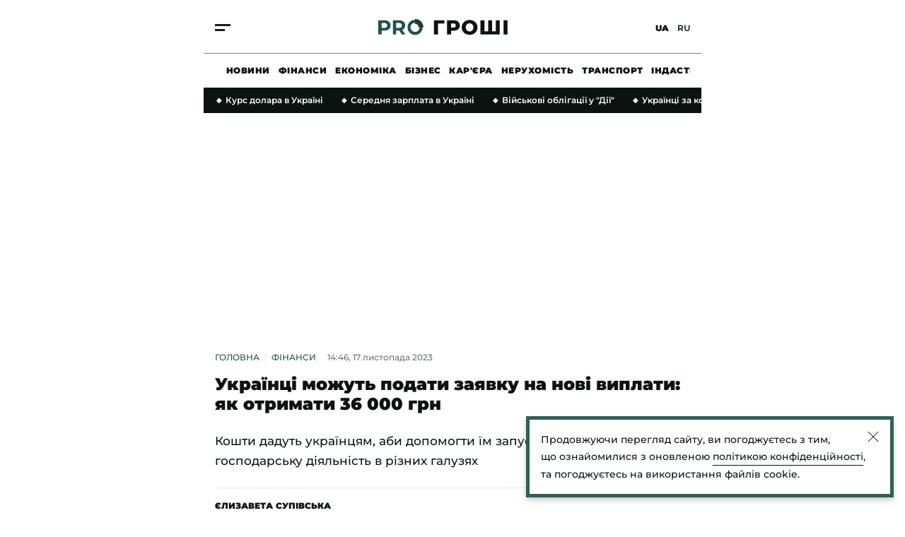

--- FILE ---
content_type: text/html; charset=UTF-8
request_url: https://progroshi.news/news/finansi/ukrajinci-mozhut-podati-zayavku-na-novi-viplati-yak-otrimati-36-000-grn-12613.html
body_size: 36136
content:
<!DOCTYPE html>
<html lang="uk" xmlns="https://www.w3.org/1999/xhtml" xmlns:og="https://opengraphprotocol.org/schema/">
<head>
    <meta charset="utf-8">
    <meta http-equiv="X-UA-Compatible" content="IE=Edge">
    <meta name="viewport" content="width=device-width,initial-scale=1,maximum-scale=5">
    <meta name="robots" content="max-image-preview:large">

    <link rel="preload" href="//cdn.progroshi.news/fonts/montserrat-v25-latin_cyrillic-500.woff2" as="font" type="font/woff2" crossorigin="anonymous">
    <link rel="preload" href="//cdn.progroshi.news/fonts/montserrat-v25-latin_cyrillic-600.woff2" as="font" type="font/woff2" crossorigin="anonymous">
    <link rel="preload" href="//cdn.progroshi.news/fonts/montserrat-v25-latin_cyrillic-700.woff2" as="font" type="font/woff2" crossorigin="anonymous">
    <link rel="preload" href="//cdn.progroshi.news/fonts/montserrat-v25-latin_cyrillic-900.woff2" as="font" type="font/woff2" crossorigin="anonymous">

    <link rel="dns-prefetch" href="//google-analytics.com">

    <link rel="dns-prefetch" href="//securepubads.g.doubleclick.net">
    <link rel="preconnect" href="//securepubads.g.doubleclick.net" crossorigin>

    <link rel="dns-prefetch" href="//cm.g.doubleclick.net">
    <link rel="preconnect" href="//cm.g.doubleclick.net" crossorigin>

    <title>Українці можуть подати заявку на нові виплати: як отримати 36 000 грн | Pro Гроші</title>
    <meta name="description" content="Естонська рада у справах біженців в Україні розпочала реалізацію &quot;Програми екстреної підтримки доступу до засобів для існування&quot; для мешканц..." />
<meta name="keywords" content="виплати, фінансова допомога, гранти" />
<meta name="twitter:image" content="https://cdn.progroshi.news/i/image_1200x630/media/image/655/75d/c11/65575dc114254.png" />
<meta name="news_keywords" content="виплати, фінансова допомога, гранти" />
<meta name="twitter:card" content="summary_large_image" />
<meta name="twitter:title" content="Українці можуть подати заявку на нові виплати: як отримати 36 000 грн" />
<meta name="twitter:description" content="Кошти дадуть українцям, аби допомогти їм запустити чи відновити господарську діяльність в різних галузях" />
<meta name="twitter:url" content="https://progroshi.news/news/finansi/ukrajinci-mozhut-podati-zayavku-na-novi-viplati-yak-otrimati-36-000-grn-12613.html" />
<meta name="ROBOTS" content="INDEX, FOLLOW, ALL" />
<meta property="og:title" content="Українці можуть подати заявку на нові виплати: як отримати 36 000 грн" />
<meta property="og:description" content="Кошти дадуть українцям, аби допомогти їм запустити чи відновити господарську діяльність в різних галузях" />
<meta property="og:image" content="https://cdn.progroshi.news/i/image_1200x630/media/image/655/75d/c11/65575dc114254.png" />
<meta property="og:image:width" content="1200" />
<meta property="og:image:height" content="630" />
<meta property="og:url" content="https://progroshi.news/news/finansi/ukrajinci-mozhut-podati-zayavku-na-novi-viplati-yak-otrimati-36-000-grn-12613.html" />


    
    <link rel="alternate" href="https://progroshi.news/ru/news/finansi/ukraincy-mogut-podat-zayavku-na-novye-vyplaty-kak-poluchit-36-000-grn-12613.html" hreflang="ru"/>
<link rel="alternate" href="https://progroshi.news/news/finansi/ukrajinci-mozhut-podati-zayavku-na-novi-viplati-yak-otrimati-36-000-grn-12613.html" hreflang="uk"/>
<link rel="alternate" href="https://progroshi.news/ru/news/finansi/ukraincy-mogut-podat-zayavku-na-novye-vyplaty-kak-poluchit-36-000-grn-12613.html" hreflang="x-default"/>

    <link rel="canonical" href="https://progroshi.news/news/finansi/ukrajinci-mozhut-podati-zayavku-na-novi-viplati-yak-otrimati-36-000-grn-12613.html"/>


    
    

                    <link rel="apple-touch-icon" sizes="180x180" href="//cdn.progroshi.news/fav/apple-touch-icon.png">
    <link rel="icon" type="image/png" sizes="32x32" href="//cdn.progroshi.news/fav/favicon-32x32.png">
    <link rel="icon" type="image/png" sizes="16x16" href="//cdn.progroshi.news/fav/favicon-16x16.png">
    <link rel="manifest" href="//cdn.progroshi.news/fav/site.webmanifest">
    <link rel="shortcut icon" href="//cdn.progroshi.news/fav/favicon.ico">
    <meta name="msapplication-TileColor" content="#245048">
    <meta name="theme-color" content="#245048">

                                            <link rel="amphtml" href="https://progroshi.news/news/finansi-amp/ukrajinci-mozhut-podati-zayavku-na-novi-viplati-yak-otrimati-36-000-grn-12613.html">
        
                <script>
    var customVariables = {
        "AuthorName": ["Єлизавета Супівська"],
        "DateCreated": "2023-11-17",
        "DatePublished": "2023-11-17",
        "article_categories": [false],
        "article_subcategories": [false],
        "article_publication_date": "Fri, 17 Nov 2023 14:46:59 +0200"
    }
</script>

        			        <script type="application/ld+json">
		{
			"@context": "http://schema.org",
			"@type": "NewsArticle",
			"mainEntityOfPage": {
				"@type": "WebPage",
				"@id": "https://progroshi.news/news/finansi/ukrajinci-mozhut-podati-zayavku-na-novi-viplati-yak-otrimati-36-000-grn-12613.html"
			},
			"headline": "Українці можуть подати заявку на нові виплати: як отримати 36 000 грн",
			"datePublished": "2023-11-17T14:46:59+02:00",
			"dateModified": "2023-11-17T14:29:45+02:00",
				"image": {
					"@type": "ImageObject",
					"url": "https://cdn.progroshi.news/i/original/media/image/655/75d/c11/65575dc114254.png",
					"width": 1280,
					"height": 720
				},
			            				"author": [
				     {
    "@context": "https://schema.org",
    "@type": "Person",
    "name": "Єлизавета Супівська",
    "jobTitle": "Провідна редакторка економічного напрямку",
        "knowsAbout": "Працюю у журналістиці з 2019 року. Обіймала посади редакторки інформаційної мережі &quot;Моє місто&quot; та незалежного новинного ресурсу MY.UA., створюючи матеріали різного тематичного спрямування - від аналітики політичної ситуації та економіки в Україні до статей публіцистичного характеру. У вільний час розвиваю навички графічного дизайну. Закінчила кафедру журналістики Чернівецького національного університету ім. Ю. Федьковича.",
        "image": "https://cdn.progroshi.news/i/original/media/author/64f/723/4d5/64f7234d5ae08.png",
            "sameAs": ["https://www.facebook.com/profile.php?id=100011781860859"],
        "url": "https://progroshi.news/author/yelizaveta-supivska-7.html"
    }
				],
										"keywords": ["виплати", "фінансова допомога", "гранти"],
						"articleSection": "Фінанси",
			"articleBody": "Естонська рада у справах біженців в Україні розпочала реалізацію &quot;Програми екстреної підтримки доступу до засобів для існування&quot; для мешканців кількох областей. Фінансові гранти можуть отримати члени домогосподарств у Черкаському, Кіровоградському та Полтавському регіонах на відновлення чи повноцінний запуск господарської діяльності.Про це повідомила пресслужба організації в Facebook.Українцям будуть виплачувати суми в розмірі до 36 000 грн, які необхідно використати на купівлю товарів і послуг, щоб збільшити власне виробництво та отримати більші доходи. Постраждалі від війни домогосподарства можуть розраховувати на підтримку для розвитку джерел доходу, аби досягти щонайменше рівня прожиткового мінімуму.Екстрену грошову допомогу призначатимуть для ведення такої діяльності:надання послуг, включно з пошивом одягу, ремонтом речей, будівничими і косметологічними послугами тощо;виробництво продуктів харчування, наприклад, випічки, напівфабрикатів, тортів та ін.;вирощування овочів і фруктів у теплицях, на власних земельних ділянках;виробництво яєць або будь-яких видів м&rsquo;яса;отримання та реалізація молочної продукції;розведення та продаж продуктів бджільництва;інші види сільського господарства.Право на фінансовий грант мають українці, які втратили засоби для забезпечення себе та родини через повномасштабну війну. Після схвального рішення організації кошти надійдуть на банківський рахунок отримувача, вказаний під час реєстрації.Аби стати претендентом на допомогу, необхідно надіслати заявку за посиланням, попередньо створивши персональний обліковий запис на сайті. Термін розгляду звернення - орієнтовно до 3 тижнів, після чого учасника програми додатково проінформують про результати. Також потрібно буде підписати письмовий договір про співпрацю.Гроші для сімей, які потрапили в скрутне становищеРаніше ми розповідали, що &quot;Карітас Запоріжжя&quot; 20 листопада розпочне прийом заявок від мешканців Петро-Михайлівської громади на отримання стабілізаційної фінансової допомоги. Кошти виділять в рамках програми &quot;Грошова допомога та стійкість для України&quot; та призначать сім&rsquo;ям, які через війну втратили джерела заробітку.Звернутися по виплати зможуть такі категорії громадян України:сім&rsquo;ї з трьома чи більше неповнолітніми дітьми;батьки, які самостійно виховують дітей до 18 років;особи з обмеженими можливостями;матері з дітьми віком до 3 років;люди, які хворіють на важкі захворювання;вагітні;люди похилого віку без підтримки родичів.Розмір фінансової допомоги становитиме 3 600 гривень кожного місяця впродовж пів року. Всього на родину передбачено чотири виплати, отже максимальна сума підтримки дорівнюватиме 86 400 грн.Подача заяв відбуватиметься за адресою: Запорізька область, с. Петро-Михайлівка, вул. Миру, буд. 70. З собою варто принести оригінали документів, зокрема, паспорт, ідентифікаційний код, довідку ВПО. Плюс треба надати документи, які підтверджують критерії вразливості.Раніше сайт Pro Гроші писав, що українці зможуть повернутися на Різдво та розповідав, як змінилися правила проживання в Ірландії. Також ми повідомляли, що українці можуть отримати ваучери для закупівлі продуктів.",
						"description": "Кошти дадуть українцям, аби допомогти їм запустити чи відновити господарську діяльність в різних галузях",
			"publisher": {
    "@context": "https://schema.org",
    "@type": "NewsMediaOrganization",
    "name": "Pro Groshi",
    "url": "https://progroshi.news/",
    "logo": {
        "@type": "ImageObject",
        "url": "https://cdn.progroshi.news/images/logo_progroshi_amp.png",
        "width": 600,
        "height": 60
    },
    "foundingDate": "2021",
    "contactPoint": {
        "@type": "ContactPoint",
        "contactType": "headquoters",
        "email": "info@progroshi.news",
        "areaServed": "UA",
        "availableLanguage": ["ru-UA", "uk-UA"]
    },
    "sameAs": [
        "https://www.instagram.com/progroshi.ua/"
    ]
}

		}
		</script>
	
    
            

    			<link rel="image_src" href="https://cdn.progroshi.news/i/image_1200x630/media/image/655/75d/c11/65575dc114254.png" /><script>var SgdnArticleID = 12613;</script><meta itemprop="datePublished" content="2023-11-17T14:46:59+02:00">	

        
            <style media="screen">@font-face{font-display:swap;font-family:Montserrat;font-style:normal;font-weight:500;src:url(https://cdn.progroshi.news/fonts/montserrat-v25-latin_cyrillic-500.woff2) format("woff2")}@font-face{font-display:swap;font-family:Montserrat;font-style:normal;font-weight:600;src:url(https://cdn.progroshi.news/fonts/montserrat-v25-latin_cyrillic-600.woff2) format("woff2")}@font-face{font-display:swap;font-family:Montserrat;font-style:normal;font-weight:700;src:url(https://cdn.progroshi.news/fonts/montserrat-v25-latin_cyrillic-700.woff2) format("woff2")}@font-face{font-display:swap;font-family:Montserrat;font-style:normal;font-weight:900;src:url(https://cdn.progroshi.news/fonts/montserrat-v25-latin_cyrillic-900.woff2) format("woff2")}:root{--black:#0b1311;--primary:#245048;--dark-primary:#203c37;--light-primary:#335e57;--marker:#8c232c;--background:#8da49e;--grey:#c4c4c4;--dark-grey:rgba(11,19,17,.6);--border-grey:rgba(0,0,0,.1);--dark-background:#11171c}body,html{margin:0;padding:0}body{-ms-text-size-adjust:100%;-moz-text-size-adjust:100%;-webkit-text-size-adjust:100%;text-size-adjust:100%;color:var(--black);font-family:Montserrat,sans-serif;font-size:17px;font-weight:500;line-height:28px}p{margin:0}a{color:var(--black);outline:none;text-decoration:none;transition:color .2s ease-out}.container{box-sizing:border-box;margin:0 auto;max-width:420px;padding:0 16px;position:relative}@media (min-width:768px){.container{max-width:736px;padding:0 32px}}@media (min-width:1366px){.container{max-width:1360px;padding:0 32px}}@media (min-width:1600px){.container{max-width:1440px;padding:0 32px}}.main{margin-top:32px}@media (min-width:768px){.main{margin-top:48px}}.main>.container{display:flex;flex-direction:column}.section-title{border-bottom:2px solid var(--black);color:var(--black);display:block;font-size:17px;font-weight:900;letter-spacing:.03em;line-height:1;margin:0 auto 24px;padding-bottom:12px;text-align:center;text-transform:uppercase}@media (min-width:768px){.section-title{font-size:24px;text-align:left}}.btn{align-items:center;border:1px solid rgba(0,0,0,.5);box-sizing:border-box;cursor:pointer;display:flex;font-size:12px;font-weight:900;height:48px;justify-content:center;letter-spacing:.02em;line-height:16px;margin-bottom:0;margin-top:32px;text-transform:uppercase;transition:.2s ease-in;width:100%}@media (min-width:768px){.btn{margin-top:0}}.btn svg{padding-right:10px}.btn svg path{fill:#fff}.btn_title{background:var(--primary);border:1px solid var(--primary);color:#fff;margin-bottom:40px}@media (min-width:768px){.btn_title{background:transparent;border:none;color:var(--black);height:inherit;position:absolute;right:0;top:8px;width:inherit}}@media (min-width:1366px){.btn_title{margin-bottom:0}}.btn_title:hover{color:var(--marker)}.btn_blue{background:var(--primary);border:1px solid var(--primary);color:#fff}.btn_blue:hover{background:var(--dark-primary);border:1px solid var(--dark-primary)}section{position:relative}@media (min-width:1366px){section:first-child .box-right{border-top:2px solid var(--black);margin-top:36px;padding-top:24px;position:relative}section:first-child .box-right:before{background:var(--black);content:"";height:2px;left:-32px;position:absolute;top:-2px;width:32px}}h2+.box_with-list .box_category-news{border:none;padding-top:0}@media (max-width:1365px){.homepage .grid{grid-template-columns:1fr}.homepage .box-left{display:contents;grid-column:inherit!important}.homepage .box-right{grid-column:inherit!important;grid-row-start:2}}@media (min-width:1366px){.homepage section .box-right{padding-top:0}.container:not(.homepage) .grid .box-left section,.container:not(.homepage) .grid .box-right section{margin-bottom:64px;position:sticky;top:80px}}.homepage .homepage__slider~section.grid{display:flex;flex-direction:column}.homepage .homepage__slider~section.grid .box-left{display:block;order:2}@media (min-width:1366px){.homepage .homepage__slider~section.grid{display:grid;flex-direction:row}.homepage .homepage__slider~section.grid .box-left{order:0}}@media (min-width:768px) and (max-width:1365px){.temporary_banner .container{padding:0 16px}}@media (max-width:767px){.temporary_banner .container{padding:0}}.temporary_banner img{display:flex;height:auto;vertical-align:middle;width:100%}.temporary_banner_mob{display:flex}@media (min-width:768px){.temporary_banner_mob{display:none}}.temporary_banner_desk{display:none}@media (min-width:768px){.temporary_banner_desk{display:flex}}.header{align-items:center;-webkit-backdrop-filter:blur(10px);backdrop-filter:blur(10px);background:hsla(0,0%,100%,.8);display:flex;flex-wrap:wrap;height:76px;position:sticky;top:-30px;transition:all .2s ease-out;z-index:99}.header.fixed{box-shadow:0 4px 8px rgba(0,0,0,.2)}@media (min-width:1366px){.header.fixed{box-shadow:0 2px 6px rgba(0,0,0,.2)}.header{height:100px;top:-50px}}.header .container{height:100%;width:100%}.header__container{align-items:center;border-bottom:1px solid rgba(0,0,0,.5);box-sizing:border-box;display:flex;height:100%;justify-content:space-between;margin-left:-16px;padding:0 16px;transition:all .2s ease-out;width:calc(100% + 32px)}@media (min-width:1366px){.header__container{margin:0;padding:0;width:100%}}.header.fixed .header__container{border-bottom:1px solid transparent}.header.fixed .header__logo{transform:scale3d(.6,.6,1)}.header__logo{display:block;height:30px;transform-origin:50% 50%;transition:transform .1s ease-out}@media (min-width:1366px){.header__logo{height:40px}}.header__logo img,.header__logo svg{height:30px;width:auto}@media (min-width:1366px){.header__logo img,.header__logo svg{height:40px}}.header__lang{position:relative;transition:transform .1s ease-out;z-index:2}@media (min-width:1366px){.header__lang{padding-right:4px}}.header__lang a{font-size:12px;font-weight:600;line-height:1;position:relative;text-transform:uppercase}.header__lang a:first-child{margin-right:8px}@media (min-width:1366px){.header__lang a:first-child{margin-right:16px}}.header__lang a:before{background-color:rgba(0,0,0,.04);border-radius:50%;content:"";display:block;height:44px;left:50%;opacity:0;position:absolute;top:50%;transform:translate3d(-50%,-50%,0);transition:opacity .35s ease-in;width:44px}.header__lang a:hover:before{opacity:1}.header__lang a.active{cursor:default}.header__lang a.active:before{opacity:0}@media (min-width:1366px){.header__lang a{font-size:14px}}.header__lang a.active{font-weight:900}.header__btn{cursor:pointer;display:flex;flex-direction:column;height:30px;justify-content:center;overflow:hidden;position:relative;transition:transform .1s ease-out;z-index:2}.header__btn:hover span:last-child{transform:translateX(0)}.header__btn span{background:#1c1c1c;height:3px;transition:.25s ease-in;width:22px}.header__btn span:first-child{margin:2px 0 4px}.header__btn span:last-child{transform:translateX(-8px)}@media (min-width:1366px){.header__btn span{height:4px;width:30px}.header__btn span:first-child{margin:0 0 4px}.header__btn span:last-child{transform:translateX(-10px)}}.header__nav{display:none;flex:0 0 100%;height:48px;margin:0 auto;max-width:420px}@media (min-width:768px){.header__nav{box-sizing:border-box;display:block;max-width:736px;padding:0 32px}}@media (min-width:1366px){.header__nav{height:60px;max-width:1360px;padding:0 32px}}@media (min-width:1600px){.header__nav{max-width:1440px;padding:0 32px}}.header__nav_container{align-items:center;display:flex;height:100%;overflow-x:scroll;padding:0 16px}.header__nav_container::-webkit-scrollbar,.header__nav_container::-webkit-scrollbar-track{background-color:transparent;height:0;width:0}.header__nav_container::-webkit-scrollbar-thumb{background-color:transparent;height:0;width:0}@media (min-width:1366px){.header__nav_container{justify-content:center;padding:0 32px}}.header__nav_container a{font-size:12px;font-weight:900;letter-spacing:.04em;line-height:16px;margin-right:12px;text-transform:uppercase;transition:.2s ease-in;white-space:nowrap}@media (min-width:1366px){.header__nav_container a{font-size:14px;margin-right:36px}}.header__nav_container a:last-child{margin-right:0}.header__nav_container a:hover{color:var(--primary)}.mmenu{background:#fff;bottom:0;height:100vh;left:0;min-width:100vw;opacity:0;overflow:scroll;pointer-events:none;position:fixed;right:0;top:0;transform:scale3d(0,0,1);transition:transform 0s ease-out 0s,opacity 0s ease-out 0s;z-index:100}@media (min-width:1366px){.mmenu{display:flex}}.mmenu .container{display:block;padding:60px 16px 40px}@media (min-width:768px){.mmenu .container{padding:60px 32px 40px}}@media (min-width:1366px){.mmenu .container{display:flex;flex:0 0 100%;justify-content:end;padding:72px 32px 40px;position:static}}.mmenu__nav{grid-gap:24px;align-items:center;border-bottom:1px solid var(--border-grey);display:flex;flex:0 0 60%;flex-direction:column;justify-content:center;padding-bottom:40px;padding-top:40px;position:relative}@media (min-width:1366px){.mmenu__nav{align-items:flex-start;border-bottom:0;border-right:1px solid var(--border-grey);border-top:0;margin-right:88px;margin-top:0;padding-bottom:0;padding-top:0}}.mmenu__nav a{font-size:24px;font-weight:900;line-height:28px;opacity:0;text-transform:uppercase;transform:translate3d(0,30px,0);transition:transform 0s ease-out,opacity 0s ease-out}.mmenu__nav a:active,.mmenu__nav a:hover{color:var(--primary)}@media (min-width:1366px){.mmenu__nav a{font-size:30px;line-height:32px;transform:translate3d(-30px,0,0)}}@media (min-width:1440px){.mmenu__nav a{font-size:36px;line-height:40px}}@media (min-width:1600px){.mmenu__nav a{font-size:40px;line-height:44px}}@media (min-width:1920px){.mmenu__nav a{font-size:48px;line-height:56px}}.mmenu__box{background:#fff;box-sizing:border-box;margin-bottom:-20px;padding-top:48px;width:100%}@media (min-width:1366px){.mmenu__box{align-items:flex-start;border:0;display:flex;flex:1 1 auto;flex-direction:column;justify-content:space-between;margin:0;padding:0}}.mmenu__close{cursor:pointer;display:flex;height:20px;left:16px;position:absolute;top:20px;width:20px}@media (min-width:768px){.mmenu__close{left:32px}}@media (min-width:1366px){.mmenu__close{height:30px;left:auto;top:36px;width:30px}}.mmenu__close svg{height:30px;width:30px}.mmenu__close span{background-color:var(--black);display:block;height:3px;left:50%;position:absolute;top:50%;transition:background-color .3s ease-out;width:20px}.mmenu__close span:first-of-type{transform:translate3d(-50%,-50%,0) rotate(45deg)}.mmenu__close span:last-of-type{transform:translate3d(-50%,-50%,0) rotate(-45deg)}@media (min-width:1366px){.mmenu__close span{height:6px;width:30px}}.mmenu__close:active span,.mmenu__close:hover span{background-color:var(--primary)}.mmenu__subnav{align-items:center;display:flex;flex-direction:column;justify-content:center;opacity:0;padding:48px 0 16px;text-align:center;transform:translate3d(0,30px,0)}@media (min-width:1366px){.mmenu__subnav{align-items:flex-start;border-bottom:0;justify-content:flex-start;padding:32px 0 0;transform:translate3d(60px,0,0)}}.mmenu__subnav a{display:block;font-size:16px;font-weight:700;line-height:20px;margin-bottom:20px;transition:color .3s ease-out}@media (min-width:1366px){.mmenu__subnav a{font-size:17px;line-height:28px;margin-bottom:16px}}.mmenu__subnav a:active,.mmenu__subnav a:hover{color:var(--primary)}.mmenu__footer{font-size:12px;line-height:18px;padding-top:16px}@media (min-width:1366px){.mmenu__footer{opacity:0;padding-top:0;transform:translate3d(60px,0,0)}}.mmenu__footer_container{align-items:center;display:flex}@media (max-width:1365px){.mmenu__footer_container{justify-content:center}}.mmenu__footer_container .social{margin-left:8px}.mmenu__footer_container .social img{display:flex;height:auto;width:20px}.mmenu__footer p{font-weight:500;margin:0;padding:0;text-align:center}@media (min-width:1366px){.mmenu__footer p{margin:0;text-align:left}}.mmenu__footer .social{border-radius:100%;display:block;padding:8px}.mmenu__footer .social svg{display:block;margin:0 auto;transition:all .3s ease-out}@media (min-width:1366px){.mmenu__footer .social svg{margin:0}}.mmenu__footer .social:active svg,.mmenu__footer .social:hover svg{fill:var(--primary)}.mmenu__footer .social__tg{align-items:center;display:flex;justify-content:center}@media (min-width:1366px){.mmenu__footer .social__tg{justify-content:flex-start}}.mmenu__footer .social__tg svg{margin:0}.mmenu__footer .social__tg svg:first-of-type{padding-right:12px}.mmenu__google{align-items:center;background-color:var(--primary);box-sizing:border-box;color:#fff;display:flex;font-size:12px;font-weight:700;height:40px;justify-content:center;line-height:14px;margin:24px auto 64px;max-width:260px;padding:11px 20px 10px 12px;transition:background-color .3s ease-out}@media (min-width:1366px){.mmenu__google{justify-content:flex-start;margin:16px auto 48px;max-width:none}}.mmenu__google svg{display:block;height:20px;margin-right:10px;width:20px}.mmenu__google svg path{fill:#fff}.mmenu__google:active,.mmenu__google:hover{background-color:var(--dark-primary)}.mmenu .header__logo{display:flex;justify-content:center;margin-bottom:20px}.mmenu .header__logo img,.mmenu .header__logo svg{height:24px;width:142px}@media (min-width:1366px){.mmenu .header__logo{left:auto;margin:20px 0 0;opacity:0;position:static;top:auto;transform:translate3d(60px,0,0)}.mmenu .header__logo img,.mmenu .header__logo svg{height:42px;width:248px}}.mmenu .header__lang{margin:0 8px 0 0;position:absolute;right:16px;top:14px}@media (min-width:768px){.mmenu .header__lang{right:32px}}@media (min-width:1366px){.mmenu .header__lang{margin:1px 0 0;opacity:0;position:static;right:auto;top:auto;transform:translate3d(60px,0,0)}}.mmenu__site{align-items:center;background:#8cb5d2;display:flex;flex-direction:column;justify-content:center;margin-left:-16px;padding:16px 0 12px;width:calc(100% + 32px)}@media (min-width:768px){.mmenu__site{align-items:inherit;background:none;flex-direction:column-reverse;justify-content:inherit;margin:0;padding:0;width:100%}}.mmenu__site a{display:flex}@media (min-width:768px){.mmenu__site a{margin:12px 0 32px!important}}.mmenu__site p{font-size:10px;font-weight:500;letter-spacing:.02em;line-height:16px}@media (min-width:768px){.mmenu__site p{font-size:12px;margin-top:0!important}}.mmenu__site svg{height:24px;margin-bottom:4px;width:auto}@media (min-width:768px){.mmenu__site svg{height:28px;margin-bottom:0}.mmenu__site_mobile{display:none}}.mmenu__site_desktop{display:none}@media (min-width:768px){.mmenu__site_desktop{display:flex}}.mmenu.active{opacity:1;pointer-events:auto;transform:scaleX(1);transition:transform 0s ease-out 0s,opacity .15s ease-in 0s}.mmenu.active .mmenu__nav a{opacity:1;transform:translateZ(0)}.mmenu.active .mmenu__nav a:first-of-type{transition:transform .6s ease-out .1s,opacity .4s ease-in .1s,color .3s ease-out 0s}.mmenu.active .mmenu__nav a:nth-of-type(2){transition:transform .6s ease-out .2s,opacity .4s ease-in .2s,color .3s ease-out 0s}.mmenu.active .mmenu__nav a:nth-of-type(3){transition:transform .6s ease-out .3s,opacity .4s ease-in .3s,color .3s ease-out 0s}.mmenu.active .mmenu__nav a:nth-of-type(4){transition:transform .6s ease-out .4s,opacity .4s ease-in .4s,color .3s ease-out 0s}.mmenu.active .mmenu__nav a:nth-of-type(5){transition:transform .6s ease-out .5s,opacity .4s ease-in .5s,color .3s ease-out 0s}.mmenu.active .mmenu__nav a:nth-of-type(6){transition:transform .6s ease-out .6s,opacity .4s ease-in .6s,color .3s ease-out 0s}.mmenu.active .mmenu__nav a:nth-of-type(7){transition:transform .6s ease-out .7s,opacity .4s ease-in .7s,color .3s ease-out 0s}.mmenu.active .mmenu__nav a:nth-of-type(8){transition:transform .6s ease-out .8s,opacity .4s ease-in .8s,color .3s ease-out 0s}.mmenu.active .mmenu__nav a:nth-of-type(9){transition:transform .6s ease-out .9s,opacity .4s ease-in .9s,color .3s ease-out 0s}.mmenu.active .mmenu__nav a:nth-of-type(10){transition:transform .6s ease-out 1s,opacity .4s ease-in 1s,color .3s ease-out 0s}.mmenu.active .mmenu__nav a:nth-of-type(11){transition:transform .6s ease-out 1.1s,opacity .4s ease-in 1.1s,color .3s ease-out 0s}.mmenu.active .mmenu__nav a:nth-of-type(12){transition:transform .6s ease-out 1.2s,opacity .4s ease-in 1.2s,color .3s ease-out 0s}.mmenu.active .mmenu__nav a:nth-of-type(13){transition:transform .6s ease-out 1.3s,opacity .4s ease-in 1.3s,color .3s ease-out 0s}.mmenu.active .mmenu__nav a:nth-of-type(14){transition:transform .6s ease-out 1.4s,opacity .4s ease-in 1.4s,color .3s ease-out 0s}.mmenu.active .header__lang{opacity:1;transform:translateZ(0);transition:transform .6s ease-out,opacity .4s ease-in}.mmenu.active .header__logo,.mmenu.active .mmenu__subnav{opacity:1;transform:translateZ(0);transition:transform .6s ease-out .25s,opacity .4s ease-in .25s}.mmenu.active .mmenu__footer{opacity:1;transform:translateZ(0);transition:transform .6s ease-out .6s,opacity .4s ease-in .6s}.footer{background:#1c1c1c;color:#fff;display:inline-block;margin-top:48px;padding:48px 0 24px;width:100%}@media (min-width:768px){.footer{padding:48px 0 32px}}.footer__logo{display:block;margin-bottom:32px}.footer__logo a{display:inline-flex}.footer__logo img,.footer__logo svg{height:30px;width:auto}@media (min-width:768px){.footer__logo img,.footer__logo svg{height:42px}}.footer__menu{border-bottom:1px solid hsla(0,0%,96%,.8);display:flex;flex-direction:column;margin-bottom:32px;padding-bottom:24px}@media (min-width:768px){.footer__menu{align-items:center;flex-direction:row;justify-content:space-between;padding-bottom:32px}}.footer__nav{color:#fff}@media (max-width:767px){.footer__nav{grid-gap:24px 12px;display:grid;grid-template-columns:1fr 1fr;margin-bottom:32px}}.footer__nav a{color:#fff;display:inline-block;font-size:16px;font-weight:600;line-height:1;margin-right:16px;text-transform:uppercase;transition:.2s ease-in}.footer__nav a:last-child{margin-right:0}.footer__nav a:hover{color:var(--background)}.footer__social{display:flex}@media (max-width:767px){.footer__social{margin-bottom:12px}}.footer__social a{align-items:center;border:1px solid hsla(0,0%,96%,.2);border-radius:100%;display:flex;height:40px;justify-content:center;margin-right:16px;width:40px}.footer__social a:last-child{margin-right:0}.footer__social a:hover path{fill:var(--background)}.footer__social path{transition:.2s ease-in}.footer__bottom{display:flex;flex-direction:column}@media (min-width:1024px){.footer__bottom{align-items:center;flex-direction:row;justify-content:space-between}}.footer__bottom div{display:flex;flex-direction:column}@media (min-width:1024px){.footer__bottom div{align-items:center;flex-direction:row;justify-content:space-between}}.footer__bottom a{color:hsla(0,0%,100%,.7);display:inline-block;font-size:14px;font-weight:600;line-height:16px;margin-bottom:16px;margin-right:16px;transition:.2s ease-in}@media (min-width:1024px){.footer__bottom a{margin-bottom:0}}.footer__bottom a:last-child{margin-right:0}.footer__bottom a:hover{color:var(--background)}.footer__bottom p{color:hsla(0,0%,100%,.7);font-size:12px;line-height:16px;margin-top:48px;text-transform:uppercase}@media (min-width:1024px){.footer__bottom p{margin-top:0}}.error404{align-items:center;background:var(--light-primary);display:flex;flex-direction:column;height:350px;justify-content:center;margin-bottom:32px}@media (max-width:767px){.error404{margin-left:-16px;width:calc(100% + 32px)}}@media (min-width:1366px){.error404{height:550px;margin:0 36px 48px}}.error404 h1{border:none;font-size:70px;font-weight:900;line-height:1;margin:0 0 32px;padding:0;text-align:center}@media (min-width:1366px){.error404 h1{font-size:120px;line-height:1}}.error404__description{font-size:16px;line-height:22px;margin-bottom:32px;text-align:center}@media (min-width:1366px){.error404__description{font-size:20px;line-height:28px}}.error404 a{align-items:center;background:var(--primary);border:1px solid transparent;border-radius:2px;box-sizing:border-box;color:#fff;display:flex;height:48px;justify-content:center;padding:0 12px;transition:.2s ease-in}.error404 a:hover{background:var(--light-primary);border:1px solid var(--primary)}.error404 a path,.error404 a span{transition:.2s ease-in}.error404 a span{border-left:1px solid #fff;font-size:14px;line-height:1;margin-left:12px;padding-left:12px;text-transform:uppercase}.viyna-theme{--primary:#1f3648;--dark-primary:#1c2b36;--light-primary:#657381;--marker:#8b4514;--background:#afb6be;--dark-grey:rgba(17,23,28,.6);--dark-background:#11171c}@media (max-width:1365px){.viyna-theme .mmenu .header__logo:nth-child(3){display:flex;left:50%;margin:0 0 0 -81px;position:absolute;top:18px}}.vlada-theme{--primary:#8c232c;--dark-primary:#682424;--light-primary:#a23939;--marker:#8c232c;--background:#f0d9d6;--dark-grey:hsla(0,0%,5%,.6);--dark-background:#0d0d0d}@media (max-width:1365px){.progroshi-theme .mmenu .header__logo:nth-child(2),.vlada-theme .mmenu .header__logo:nth-child(4){display:flex;left:50%;margin:0 0 0 -81px;position:absolute;top:18px}}.box_special .progroshi-theme__logo,.box_special .viyna-theme__logo,.box_special .vlada-theme__logo,.exclusive .progroshi-theme__logo,.exclusive .viyna-theme__logo,.exclusive .vlada-theme__logo,.homepage__slider .progroshi-theme__logo,.homepage__slider .viyna-theme__logo,.homepage__slider .vlada-theme__logo,.post__xl .progroshi-theme__logo,.post__xl .viyna-theme__logo,.post__xl .vlada-theme__logo{filter:drop-shadow(3000px 0 0 #ffffff);transform:translateX(-3000px)}.box_special:hover .article__label,.exclusive:hover .article__label,.homepage__slider:hover .article__label,.post__xl:hover .article__label{background:var(--dark-primary)}.slider{position:relative}.slider__wrapper{max-width:100%;overflow:hidden}.slider__body{display:flex;transition:transform .4s ease-out}.slider__item{flex:0 0 100%}.slider__pager{border-top:1px solid var(--black);box-sizing:border-box;height:48px;padding-top:24px;width:100%}.slider__pager,.slider__pager span{align-items:center;display:flex;justify-content:center;position:relative}.slider__pager span{color:var(--black);cursor:pointer;font-size:16px;font-weight:500;height:24px;line-height:22px;transition:all .15s ease-out;width:36px}.slider__pager span:before{background-color:rgba(0,0,0,.04);border-radius:50%;content:"";display:block;height:44px;left:50%;opacity:0;position:absolute;top:50%;transform:translate3d(-50%,-50%,0);transition:opacity .25s ease-out;width:44px}.slider__pager span:hover:before{opacity:1}.slider__pager span.active{cursor:default;font-size:24px}.slider__pager span.active:before{opacity:0}.slider__pager span+span{margin-left:12px}.slider__active{background:var(--black);height:4px;left:0;position:absolute;top:0;transition:transform .65s ease-out;width:36px}.slider__articleimg{height:0;padding-top:56.25%;position:relative;width:100%}.slider__articleimg img{display:block;height:100%;left:50%;position:absolute;top:0;transform:translateX(-50%);width:auto}.homepage__slider{box-sizing:border-box;margin-bottom:48px;margin-top:-32px;max-width:100%;overflow:hidden;position:relative;transition:.3s ease-out}@media (min-width:768px){.homepage__slider{margin-top:-48px}}@media (min-width:1366px){.homepage__slider{background-size:100% 100%,auto 160px;background:var(--primary);height:491px;padding:32px}.homepage__slider:before{background-color:var(--primary);display:block;height:200%;left:-55%;position:absolute;top:-50%;transform:rotate(-55deg);width:100%}.homepage__slider:hover{background:var(--dark-primary)}}.homepage__slider .slider__wrapper{margin-bottom:24px}@media (min-width:1366px){.homepage__slider .slider__wrapper{margin-bottom:0}.homepage__slider .slider__item .post{display:flex}}.homepage__slider .slider__item .post__photo{margin-bottom:20px}@media (min-width:1366px){.homepage__slider .slider__item .post__photo{flex:0 0 760px;height:427px;margin-bottom:14px;margin-right:32px;padding-top:0;width:760px}}.homepage__slider .slider__item .post__box{justify-content:center}@media (min-width:1366px){.homepage__slider .slider__item .post__box{justify-content:flex-start;left:792px;position:absolute;top:32px}}.homepage__slider .slider__item .post__title{color:var(--black);font-size:24px;font-weight:900;line-height:28px;text-align:center}@media (min-width:1366px){.homepage__slider .slider__item .post__title{color:#fff;flex:0 0 calc(100% - 792px);font-size:36px;line-height:40px;padding-top:60px;text-align:left}}@media (min-width:1600px){.homepage__slider .slider__item .post__title{font-size:40px;line-height:44px}}.homepage__slider .slider__item .post__title a{color:var(--black)!important}@media (min-width:1366px){.homepage__slider .slider__item .post__title a{color:#fff!important}}.homepage__slider .slider__item .post__cat,.homepage__slider .slider__item .post__time{color:var(--black)}@media (min-width:1366px){.homepage__slider .slider__item .post__cat,.homepage__slider .slider__item .post__time{color:#fff;font-weight:600}}.homepage__slider .slider__pager{border-top:1px solid var(--black)}@media (min-width:1366px){.homepage__slider .slider__pager{border-top:1px solid #fff;bottom:12px;left:792px;position:absolute;width:auto}.homepage__slider .slider__pager:before{background:linear-gradient(90deg,rgba(140,210,203,0) 0,rgba(140,210,203,.5) 15%,rgba(140,210,203,.8) 50%,rgba(140,210,203,.5) 85%,rgba(140,210,203,0));display:block;height:100%;left:-24px;position:absolute;right:-24px;top:0}.homepage__slider .slider__pager span{position:relative;z-index:2}}.homepage__slider .slider__pager span{color:var(--black)}@media (min-width:1366px){.homepage__slider .slider__pager span{color:#fff}}.homepage__slider .slider__active{background:var(--black)}@media (min-width:1366px){.homepage__slider .slider__active{background:#fff}}.box{margin-bottom:40px}@media (min-width:1366px){.box{margin-bottom:64px}}.box_2{grid-gap:24px;display:grid;grid-template-columns:repeat(1,1fr)}@media (min-width:768px){.box_2{grid-gap:32px;grid-template-columns:repeat(2,1fr)}}.box_3{grid-gap:24px;display:grid;grid-template-columns:repeat(1,1fr)}@media (min-width:768px){.box_3{grid-gap:32px;grid-template-columns:repeat(3,1fr)}}.box_4{grid-gap:24px;display:grid;grid-template-columns:repeat(1,1fr)}@media (min-width:768px) and (max-width:1365px){.box_4{grid-gap:32px;grid-template-columns:repeat(2,1fr)}}@media (min-width:1366px){.box_4{grid-gap:32px;grid-template-columns:repeat(4,1fr)}}.box_4 .post{grid-gap:12px;display:grid;grid-template-columns:1fr 120px;margin-bottom:0}@media (min-width:768px){.box_4 .post{display:block}}.box_4 .post__photo{order:3}@media (min-width:768px){.box_4 .post__photo{order:inherit}}@media (max-width:767px){.box_4 .post__photo{margin-bottom:0}.box_4 .post__photo img{max-height:68px;overflow:hidden}}.box_4 .post__box{grid-column:span 2;margin-bottom:0;order:1}@media (min-width:768px){.box_4 .post__box{margin-bottom:12px;order:inherit}}.box_4 .post__title{order:2}@media (min-width:768px){.box_4 .post__title{order:inherit}}.box_2-4{grid-gap:24px 16px;display:grid;grid-template-columns:repeat(2,1fr)}@media (min-width:768px) and (max-width:1365px){.box_2-4{grid-gap:32px}}@media (min-width:1366px){.box_2-4{grid-gap:32px;grid-template-columns:repeat(4,1fr)}}@media (max-width:767px){.box_2-4 .post:nth-child(3),.box_2-4 .post:nth-child(4){border-bottom:1px solid var(--border-grey);margin-bottom:0;padding-bottom:24px}.box_2-4 .post:first-child{background:var(--light-primary)}.box_2-4 .post:first-child .post__cat,.box_2-4 .post:first-child .post__time,.box_2-4 .post:first-child a,.box_2-4 .post:first-child p{color:#fff}.box_2-4 .post:nth-child(2){background:var(--background)}.box_2-4 .post:nth-child(2) .post__cat,.box_2-4 .post:nth-child(2) .post__time{color:var(--black)}}.box_2-4 .post:first-child,.box_2-4 .post:nth-child(2){border-bottom:1px solid var(--border-grey);grid-column:span 2;padding-bottom:24px}@media (max-width:767px){.box_2-4 .post:first-child,.box_2-4 .post:nth-child(2){border-bottom:none;margin:0;padding:24px 16px}}.box_2-4 .post:first-child .post__title,.box_2-4 .post:nth-child(2) .post__title{color:#000}@media (min-width:768px){.box_2-4 .post:first-child .post__title,.box_2-4 .post:nth-child(2) .post__title{font-size:36px;font-weight:900;line-height:40px}}@media (max-width:767px){.box_2-4 .post:first-child .post__title,.box_2-4 .post:nth-child(2) .post__title{font-size:24px;font-weight:900;line-height:28px}}.box_1-6{grid-gap:24px 16px;display:grid;grid-template-columns:repeat(2,1fr)}@media (min-width:768px){.box_1-6{grid-gap:24px 32px}}@media (min-width:1366px){.box_1-6{grid-template-columns:repeat(4,1fr)}}.box_1-6 .post:first-child{grid-column:1/span 2;margin-bottom:0;position:relative}@media (min-width:1366px){.box_1-6 .post:first-child{background:inherit;grid-column:1/span 2;grid-row:1/span 3;height:0;padding-bottom:0;padding-top:56.25%;position:relative}.box_1-6 .post:first-child .post__photo{height:100%;left:0;margin-bottom:0;padding-top:0;position:absolute;top:0;width:100%}.box_1-6 .post:first-child .post__photo:after{background:linear-gradient(180deg,rgba(28,28,28,.5) 47.92%,rgba(0,0,0,.5));bottom:0;content:"";height:100%;left:0;position:absolute;right:0;top:0;width:100%}.box_1-6 .post:first-child .post__title{align-items:flex-end;bottom:0;box-sizing:border-box;display:flex;height:100%;margin:0;padding:0 32px 62px;position:absolute}.box_1-6 .post:first-child .post__title a{color:#fff}.box_1-6 .post:first-child .post__cat,.box_1-6 .post:first-child .post__title a:hover{color:var(--light-primary)}.box_1-6 .post:first-child .post__cat:hover,.box_1-6 .post:first-child .post__time{color:#fff}.box_1-6 .post:first-child .post__box{bottom:32px;position:absolute}}@media (max-width:767px){.box_1-6 .post{border-bottom:1px solid var(--border-grey);margin-bottom:0;padding-bottom:24px}.box_1-6 .post__title:nth-child(2n){font-size:14px}}.box_with-adv{grid-column-gap:24px;display:grid}@media (min-width:768px) and (max-width:1365px){.box_with-adv{grid-column-gap:32px;grid-template-columns:repeat(2,1fr)}}@media (min-width:1366px){.box_with-adv{grid-column-gap:32px;grid-template-columns:repeat(4,1fr);grid-template-rows:min-content 1fr}}.box_with-adv .box_category-news{border:none;padding-top:0}@media (min-width:768px){.box_with-adv .box_category-news{margin-top:0}}.box_with-adv .adv{margin-bottom:0}@media (min-width:1366px){.box_with-adv .adv{position:sticky;top:132px}.homepage .box_list .section-title{display:none}}@media (min-width:768px){.box-right .section-title{font-size:17px;line-height:1}}@media (min-width:1366px){.article__grid .box_list,.homepage .box-right section{position:sticky;top:80px}.homepage .box-right section{padding-bottom:4px}}.box_main-news{grid-gap:24px;display:grid}@media (min-width:768px){.box_main-news{grid-gap:32px;display:grid;grid-template-columns:repeat(4,1fr)}}@media (min-width:768px) and (max-width:1365px){.box_main-news{grid-template-columns:repeat(2,1fr)}}.box_main-news .post__xl{margin-bottom:0}@media (min-width:1366px){.box_main-news .post__xl{grid-column:2/span 2;grid-row:1/span 2}}@media (min-width:768px) and (max-width:1365px){.box_main-news .post__xl{grid-column:1/span 2}}.box_main-news .post__xl .post__box{margin:0 16px 12px}@media (min-width:1366px){.box_main-news .post__xl .post__box{margin:24px 32px 0}}.box_main-news .post__xl .post__box{margin-bottom:16px}.box_main-news .post:nth-child(n+2){grid-gap:12px;display:grid;grid-template-columns:1fr 120px;margin-bottom:0}@media (min-width:768px){.box_main-news .post:nth-child(n+2){display:block}}.box_main-news .post:nth-child(n+2) .post__photo{order:3}@media (min-width:768px){.box_main-news .post:nth-child(n+2) .post__photo{order:inherit}}@media (max-width:767px){.box_main-news .post:nth-child(n+2) .post__photo{margin-bottom:0}.box_main-news .post:nth-child(n+2) .post__photo img{max-height:68px;overflow:hidden}}.box_main-news .post:nth-child(n+2) .post__box{grid-column:span 2;margin-bottom:0;order:1}@media (min-width:768px){.box_main-news .post:nth-child(n+2) .post__box{margin-bottom:12px;order:inherit}}.box_main-news .post:nth-child(n+2) .post__title{order:2}@media (min-width:768px){.box_main-news .post:nth-child(n+2) .post__title{order:inherit}}.box_category-news{grid-gap:24px;display:grid}@media (min-width:1366px){.box_category-news{grid-column:1/span 3}}@media (min-width:768px) and (max-width:1365px){.box_category-news{grid-column:1/span 2}}@media (min-width:768px){.box_category-news{grid-gap:32px}}.box_category-news .post{grid-gap:12px;display:grid;grid-template-columns:1fr 120px;margin-bottom:0}@media (min-width:768px){.box_category-news .post{grid-gap:12px 32px;border-bottom:1px solid var(--border-grey);grid-template-columns:320px 1fr;grid-template-rows:16px min-content 1fr;padding-bottom:32px}}.box_category-news .post__photo{margin-bottom:0;order:3}@media (min-width:768px){.box_category-news .post__photo{grid-row:1/span 3;order:inherit}}.box_category-news .post__box{grid-column:span 2;margin-bottom:0;order:1}@media (min-width:768px){.box_category-news .post__box{grid-column:2;margin-bottom:12px;order:inherit}}.box_category-news .post__title{order:2}@media (min-width:768px){.box_category-news .post__title{order:inherit}}@media (min-width:1366px){.box_category-news .post__title{font-size:24px;line-height:28px}}.box_category-news .post__description{display:none;margin:12px 0 0}@media (min-width:768px){.box_category-news .post__description{color:rgba(44,44,46,.8);display:block;font-size:14px;font-weight:500;line-height:18px}}@media (min-width:1366px){.box_category-news .post__description{font-size:16px;line-height:22px}}.box_category-news .pagination{border-top:1px solid var(--border-grey)}@media (min-width:768px){.box_category-news .pagination{border-top:none;margin-top:-32px}}.box_main-news__popular{margin-top:24px}@media (min-width:1366px){.box_main-news__popular{grid-column:1/span 3;margin-bottom:64px}}@media (min-width:768px) and (max-width:1365px){.box_main-news__popular{grid-column:1/span 2}}.box_main-news__popular h2{margin-top:0}.box_main-news__popular .box_3{margin-bottom:24px}@media (min-width:768px){.box_main-news__popular .box_3{margin-bottom:32px}}@media (min-width:768px) and (max-width:1365px){.box_main-news__popular .box_3 .post__title{font-size:17px;line-height:20px}}@media (min-width:768px){.box_main-news__popular .box_4 .post__title{font-size:17px;line-height:20px}}.box_special{margin-left:-16px;position:relative;width:calc(100% + 32px)}@media (min-width:768px){.box_special{margin-left:inherit;width:100%}}.box_special h1,.box_special h2{border:none;color:#fff;font-size:12px;left:16px;line-height:1;margin:0;padding:0;position:absolute;top:24px;z-index:3}@media (min-width:768px){.box_special h1,.box_special h2{font-size:16px;left:32px;top:48px}}.box_special .post{position:relative}.box_special .post_special{background:var(--black);margin-bottom:0;padding-bottom:32px}@media (min-width:768px){.box_special .post_special{padding-bottom:0}}.box_special .post_special:hover .post__title a{color:#fff}.box_special .post_special:after{background:linear-gradient(180deg,rgba(0,0,0,.5) 0,var(--black) 100%);bottom:0;content:"";left:0;position:absolute;right:0;top:0}@media (min-width:1366px){.box_special .post_special:after{background:linear-gradient(180deg,rgba(0,0,0,.5),#000)}}.box_special .post_special .post__photo{margin-bottom:0}.box_special .post_special .post__title{bottom:16px;color:#fff;font-size:24px;font-weight:900;left:16px;line-height:28px;position:absolute;right:16px;z-index:2}@media (min-width:768px){.box_special .post_special .post__title{font-size:30px;left:32px;line-height:36px;right:32px}}@media (min-width:1366px){.box_special .post_special .post__title{font-size:48px;line-height:56px;max-width:70%;top:260px}}.box_special .post_special .post__title a:hover{color:var(--background)}.box_special .post_special .post__box{display:none}.box_special .post_special a{color:#fff}.box_special .post_special a:hover{color:var(--background)}.box_special a:after{display:none!important}.box_special__description{background:var(--black);color:#fff;font-size:16px;font-weight:500;line-height:22px;margin:0;padding:24px 16px 48px}@media (min-width:768px) and (max-width:1365px){.box_special__description{padding:24px 32px 48px}}@media (min-width:1366px){.box_special__description{background:transparent;font-size:17px;line-height:28px;margin-bottom:24px;max-width:70%}}.box_special__description p{margin-bottom:12px}.box_special__description p:last-child{margin-bottom:0}.box_special__container{box-sizing:border-box;width:100%}@media (min-width:1366px){.box_special__container{bottom:0;display:flex;justify-content:space-between;padding:0 16px;position:absolute}}.box_special__container .post{background:var(--black);flex:0 0 calc(33.33333% - 32px);margin:0;padding:24px 16px 0}.box_special__container .post:hover .post__title a{color:var(--background)}@media (min-width:768px) and (max-width:1365px){.box_special__container .post{padding:24px 32px 0}}@media (min-width:1366px){.box_special__container .post{background:transparent}}.box_special__container .post__box .box_special__container .post__time,.box_special__container .post__cat,.box_special__container .post__time{color:#fff}.box_special__container .post__box{border-top:1px solid hsla(0,0%,100%,.5);padding-top:24px}.box_special__container .post__title{position:relative;z-index:2}.box_special__container .post__title a{color:#fff}.box_special__container .post:last-of-type{padding-bottom:48px}@media (min-width:768px) and (max-width:1365px){.box_special__container .post:last-of-type{padding-bottom:48px}}.grid{grid-gap:0 32px;display:grid;grid-template-columns:repeat(2,1fr)}@media (min-width:1366px){.grid{grid-template-columns:repeat(4,1fr)}}.grid .box-left{grid-column:1/span 2}@media (min-width:1366px){.grid .box-left{grid-column:1/span 3}}@media (min-width:768px) and (max-width:1365px){.grid .box_main-news{grid-template-columns:repeat(2,1fr)}}@media (min-width:1366px){.grid .box_main-news{grid-template-columns:repeat(3,1fr)}}.grid .box-right{grid-column:1/span 2}@media (min-width:1366px){.grid .box-right{grid-column:4}}.grid .box-right section{margin:0}@media (min-width:768px) and (max-width:1365px){.box_with-list+.box_right{grid-column:1/span 2}}@media (min-width:1366px){.box_with-list+.box_right{grid-column:1/span 3}}.box-full{grid-column:1/span 4}@media (min-width:1366px){.box-full{margin-bottom:80px}}.post{position:relative}@media (min-width:1280px){.post:hover .post__title a{color:var(--marker)}}.post__photo{display:block;margin-bottom:14px;overflow:hidden;padding-top:56.25%;position:relative}.post__photo img{bottom:0;height:100%;left:0;object-fit:cover;position:absolute;right:0;top:0;width:100%}.post__box{grid-row-gap:12px;align-items:center;display:flex;flex-wrap:wrap;margin-bottom:10px;min-height:16px}.post__box .article__label{border-radius:2px;font-size:9px;font-weight:400;height:20px;letter-spacing:.35px;margin-bottom:-2px;margin-top:-2px;padding:0 6px;transition:.3s ease-out}.post__cat{align-items:center;color:var(--marker);display:flex;font-weight:600;position:relative;text-transform:uppercase;z-index:3}.post__cat img,.post__cat svg{height:12px;width:auto}.post__time{color:var(--dark-grey);white-space:nowrap}.post__cat,.post__time{font-size:10px;line-height:16px;margin-right:16px}@media (min-width:768px){.post__cat,.post__time{font-size:12px}}.post__title{display:inline-block;font-size:14px;line-height:18px;margin:0}@media (min-width:768px){.post__title{font-size:20px;line-height:22px}}.post__title svg{height:18px;margin:2px 0 -2px;max-width:18px;padding:0 4px;width:18px}.post__title a{color:currentColor}.post__title a:after{content:"";display:block;height:100%;left:0;position:absolute;top:0;width:100%}.post__description{color:var(--black);font-size:14px;line-height:20px;margin-top:24px}@media (min-width:768px){.post__description{font-size:16px;line-height:22px}}.post__bold .post__title{font-weight:900}@media (min-width:1366px){.post__left,.post__right{display:grid;padding-bottom:0!important}}.post__left .post__description,.post__right .post__description{color:#fff}@media (min-width:1366px){.post__left{grid-template-columns:672px 1fr}.post__right{grid-template-columns:1fr 672px;min-height:378px}.post__right .post__box{grid-row:1}.post__right .post__title{grid-row:2}.post__right .post__description{grid-row:3}.post__right .post__photo{grid-row:inherit!important}}.post__xl{background:var(--primary);margin-bottom:24px;padding-bottom:24px;transition:background-color .3s ease-out}.post__xl:hover{background-color:var(--dark-primary)}@media (min-width:768px){.post__xl{margin-bottom:32px}}@media (min-width:1366px){.post__xl{grid-template-rows:66px max-content 1fr}.post__xl .post__photo{grid-row:1/span 3;margin-bottom:0}}.post__xl .post__box{margin:0 16px 12px}@media (min-width:1366px){.post__xl .post__box{margin:32px 32px 0}}.post__xl .post__title{color:#fff;font-size:24px;font-weight:900;line-height:28px;margin:12px 16px 0}@media (min-width:1366px){.post__xl .post__title{font-size:36px;line-height:40px;margin:12px 32px 0}}.post__xl .post__title:hover{color:var(--background)}.post__xl .post__title a{color:#fff!important}.post__xl .post__title svg{margin:0}.post__xl .post__title svg .st0,.post__xl .post__title svg path{fill:#fff}.post__xl .post__description{font-size:14px;line-height:20px;margin:8px 16px 0}@media (min-width:1366px){.post__xl .post__description{font-size:16px;line-height:22px;margin:12px 32px 0}}.post__xl .post__cat,.post__xl .post__time{color:#fff}.news-list{grid-gap:24px;display:grid}.news-list .post{border-bottom:1px solid var(--border-grey);margin-bottom:0;padding-bottom:24px}.news-list .post:last-child{border-bottom:1px solid rgba(0,0,0,.5)}.news-list .post__title{display:inline-block;font-size:17px;line-height:22px}.news-list .post__title svg{height:18px;margin:2px 0 0;vertical-align:top;width:18px}.news-list .post__title svg path{fill:var(--black)}.news-list .post__title div{background-position:50%;background-repeat:no-repeat;background-size:contain;display:inline-block;height:18px;margin-bottom:-3px;width:18px}.news-list .post__title_photo{background-image:url([data-uri])}.news-list .post__title_video{background-image:url([data-uri])}.news-list .post__title_audio{background-image:url([data-uri])}.news-list .post__title_analytics{background-image:url([data-uri])}.news-list .post__title:hover{color:var(--marker)}.news-list .btn{margin-top:0}@media (min-width:1366px){.news-list .btn{margin-top:8px}}.exclusive{margin-bottom:40px;padding-top:24px;position:relative}@media (min-width:484px){.exclusive{padding-top:32px}}@media (min-width:1366px){.exclusive{margin-bottom:64px;padding-left:32px;padding-right:32px}}.exclusive:before{background:var(--dark-primary);bottom:0;content:"";display:block;left:-16px;position:absolute;right:-16px;top:0;z-index:1}@media (min-width:484px){.exclusive:before{left:-32px;right:-32px}}@media (min-width:1366px){.exclusive:before{left:0;right:0}}.exclusive .section-title{border-bottom:2px solid #fff}.exclusive .box,.exclusive .section-title{color:#fff;position:relative;z-index:2}@media (min-width:1366px){.exclusive .box{margin-bottom:48px}.exclusive .post:hover .post__title a{color:var(--background)}}.exclusive .post__cat,.exclusive .post__title{color:#fff}.exclusive .post__time{color:#fff;font-weight:600}@media (min-width:1366px){.exclusive .box_3,.exclusive .box_4{grid-gap:24px}}.exclusive .box_2 .post__title{font-size:18px;font-weight:900;line-height:20px}@media (min-width:768px){.exclusive .box_2 .post__title{font-size:20px;font-weight:700;line-height:22px}}@media (min-width:1366px){.exclusive .box_2 .post__title{font-size:24px;font-weight:900;line-height:28px}}.exclusive .box_3 .post__title{font-size:18px;font-weight:900;line-height:20px}@media (min-width:768px){.exclusive .box_3 .post__title{font-size:18px;font-weight:700;line-height:20px}}@media (min-width:1366px){.exclusive .box_3 .post__title{font-size:22px;line-height:24px}}.exclusive .box_4 .post{display:block}.exclusive .box_4 .post__photo{margin-bottom:14px}@media (max-width:767px){.exclusive .box_4 .post__photo img{max-height:inherit}}.exclusive .box_4 .post__box{margin-bottom:10px}.exclusive .box_4 .post__title{font-size:18px;font-weight:900;line-height:20px}@media (min-width:768px){.exclusive .box_4 .post__title{font-size:20px;font-weight:700;line-height:22px}}.recommends{margin-bottom:40px;padding-top:24px;position:relative}@media (min-width:484px){.recommends{padding-top:32px}}@media (min-width:1366px){.recommends{margin-bottom:64px;padding-left:32px;padding-right:32px}}.recommends:before{background:var(--background);bottom:0;content:"";display:block;left:-16px;position:absolute;right:-16px;top:0;z-index:1}@media (min-width:484px){.recommends:before{left:-32px;right:-32px}}@media (min-width:1366px){.recommends:before{left:0;right:0}.recommends .post:hover .post__title a{color:var(--primary)}}.recommends .box,.recommends .section-title{position:relative;z-index:2}.recommends .box{margin-bottom:48px}@media (min-width:768px){.recommends .box_2,.recommends .box_3,.recommends .box_4{grid-template-columns:1fr;margin-top:32px}.recommends .box_2 .post,.recommends .box_3 .post,.recommends .box_4 .post{grid-gap:0;align-items:flex-start;display:flex}.recommends .box_2 .post__photo,.recommends .box_3 .post__photo,.recommends .box_4 .post__photo{flex:0 0 200px;height:113px;margin-bottom:0;margin-left:24px;order:2;padding-top:0}.recommends .box_2 .post__box,.recommends .box_3 .post__box,.recommends .box_4 .post__box{left:0;max-height:calc(100% - 224px);position:absolute;top:0}.recommends .box_2 .post__title,.recommends .box_3 .post__title,.recommends .box_4 .post__title{margin-top:28px}}@media (min-width:1366px){.recommends .box_2,.recommends .box_4{grid-template-columns:repeat(2,1fr)}.recommends .box_2 .post__photo,.recommends .box_4 .post__photo{margin-left:0;margin-right:24px;order:0}.recommends .box_2 .post__box,.recommends .box_4 .post__box{left:224px}.recommends .box_2 .post__title,.recommends .box_4 .post__title{flex:0 0 calc(100% - 224px);margin-bottom:0}}@media (max-width:767px){.recommends .box_3 .post{grid-gap:12px;display:grid;grid-template-columns:1fr 120px;margin-bottom:0}.recommends .box_3 .post__photo{margin-bottom:0;order:3}.recommends .box_3 .post__box{grid-column:span 2;margin-bottom:0;order:1;position:static}.recommends .box_3 .post__title{margin-top:0;order:2}}@media (min-width:768px){.recommends .box_3 .post__title{margin-top:28px}}@media (min-width:1366px){.recommends .box_3{grid-template-columns:repeat(3,1fr)}.recommends .box_3 .post{display:block}.recommends .box_3 .post__photo{height:0;margin-bottom:14px;margin-left:0;order:0;padding-top:56.25%}.recommends .box_3 .post__box{position:static}.recommends .box_3 .post__title{margin-top:0}}.recommends .post__cat,.recommends .post__title{color:var(--black)}.recommends .post__time{color:var(--black);font-weight:600}.home-blogs .post{background-color:var(--background);box-sizing:border-box;display:flex;flex-direction:column;padding:4px;position:relative}.home-blogs .post__photo{flex:0 0 auto;padding-top:100%}.home-blogs .post .article__label{background:var(--background);color:var(--black);left:16px;margin:0;position:absolute;top:16px;z-index:2}@media (min-width:1366px){.home-blogs .post .article__label{left:32px;top:32px}}.home-blogs .post__title{box-sizing:border-box;color:#fff;flex:1 1 auto;font-size:18px;font-weight:900;line-height:20px;padding:8px 12px 0}@media (min-width:768px) and (max-width:1365px){.home-blogs .post__title{font-size:18px;line-height:20px}}@media (min-width:1366px){.home-blogs .post__title{font-size:20px;line-height:22px;padding:24px 28px 0}}.home-blogs .post__title a{color:var(--black)}.home-blogs .post__footer{box-sizing:border-box;color:var(--black);display:block;flex:0 0 auto;font-size:12px;line-height:16px;margin:0;padding:36px 12px 16px}@media (min-width:1366px){.home-blogs .post__footer{padding:40px 28px 32px}}.home-blogs .post__footer span,.home-blogs .post__footer strong{display:block}.home-blogs .post__footer strong{font-size:12px;font-weight:700;letter-spacing:.5px;margin:0 0 4px;text-transform:uppercase}@media (min-width:1366px){.home-blogs .post__footer strong{font-size:14px}}.home-blogs .post:hover .post__title a{color:var(--primary)}.ticker__container{align-items:center;background:var(--black);box-sizing:border-box;display:flex;height:36px;margin-left:-16px;overflow:hidden;overflow-x:scroll;padding-left:16px;width:calc(100% + 32px)}.ticker__container::-webkit-scrollbar,.ticker__container::-webkit-scrollbar-track{background-color:transparent;height:0;width:0}.ticker__container::-webkit-scrollbar-thumb{background-color:transparent;height:0;width:0}@media (min-width:1366px){.ticker__container{height:48px;justify-content:center;margin-left:inherit;padding-left:32px;width:100%}}.ticker__container a{color:#fff;font-size:12px;font-weight:600;line-height:1;margin-right:24px;white-space:nowrap}.ticker__container a:hover{color:var(--background)}.ticker__container a svg{margin-right:4px}@-webkit-keyframes scroll{0%{-webkit-transform:translate(0);transform:translate(0)}to{-webkit-transform:translate(-100%);transform:translate(-100%)}}@-moz-keyframes scroll{0%{-moz-transform:translate(0);transform:translate(0)}to{-moz-transform:translate(-100%);transform:translate(-100%)}}@keyframes scroll{0%{transform:translate(0)}to{transform:translate(-100%)}}.cookies{align-items:center;background-color:var(--light-primary);border:5px solid var(--light-primary);box-sizing:border-box;color:var(--black);display:flex;justify-content:center;left:0;opacity:0;padding:20px;pointer-events:none;position:fixed;top:100vh;transform-origin:50% 100%;transition:transform .3s ease-out,opacity 0s ease-out .3s;width:100%;z-index:3}@media (min-width:1280px){.cookies{background-color:#fff;box-shadow:0 4px 8px rgba(0,0,0,.2);left:auto;padding:16px;right:16px;width:520px}}.cookies.visible{opacity:1;pointer-events:auto;transform:translate3d(0,-100%,0);transition:transform .3s ease-out,opacity 0s ease-out 0s}@media (min-width:1280px){.cookies.visible{transform:translate3d(0,calc(-16px - 100%),0)}}.cookies__text{box-sizing:border-box;font-size:12px;line-height:22px;padding:0 24px 0 0;text-align:center}@media (min-width:768px){.cookies__text{font-size:14px;line-height:24px;padding:0 32px}}@media (min-width:1280px){.cookies__text{padding:0;text-align:left}}@media (max-width:1279px){.cookies__text{color:#fff}}.cookies a{border-bottom:1px solid var(--black);display:inline-block;transition:all .3s ease-out}@media (max-width:1279px){.cookies a{border-bottom:1px solid #fff;color:#fff}}.cookies a:hover{border-bottom-color:transparent}.cookies__close{border-radius:50%;cursor:pointer;height:40px;position:absolute;right:4px;top:8px;transition:background-color .3s ease-out;width:40px;z-index:2}@media (min-width:768px){.cookies__close{right:8px;top:12px}}@media (min-width:1280px){.cookies__close{right:4px;top:4px}}.cookies__close:hover{background-color:hsla(0,0%,100%,.2)}@media (min-width:1280px){.cookies__close:hover{background-color:hsla(0,0%,78%,.2)}}.cookies__close:after,.cookies__close:before{background-color:var(--black);content:"";display:block;height:20px;left:50%;position:absolute;top:50%;transform:translate3d(-50%,-50%,0);transition:background-color .3s ease-out;width:1px}@media (max-width:1279px){.cookies__close:after,.cookies__close:before{background-color:#fff}}.cookies__close:before{transform:translate3d(-50%,-50%,0) rotate(45deg)}.cookies__close:after{transform:translate3d(-50%,-50%,0) rotate(-45deg)}.adv{align-items:center;background:rgba(0,0,0,.04);display:flex;justify-content:center;margin:0 auto 48px}.adv__right{max-width:320px;padding:10px 0}@media (min-width:1366px){.adv__right .adsbygoogle{margin-left:auto;margin-right:auto}}.adv__right+section h2{display:block}.pagination{align-items:center;display:flex;justify-content:center;overflow:hidden;padding:20px 0 0}.pagination a{font-size:16px;font-weight:600;line-height:24px;margin:0 6px;position:relative;transition:.2s ease-in}.pagination a:before{background:var(--black);content:"";height:3px;left:0;position:absolute;right:0;top:-24px;transition:transform .4s ease-out;width:100%}.pagination a:hover:before{transform:translate3d(0,4px,0)}.pagination a.active{font-size:24px;line-height:24px}.pagination a.active:before{transform:translate3d(0,4px,0)}@media (min-width:1366px){.article{grid-gap:32px;display:grid;grid-template-columns:232px 1fr;margin-bottom:64px}.article__grid .article__left{order:1}}.article__grid .article__container{margin-bottom:32px}@media (min-width:1366px){.article__grid .article__container{margin-bottom:0;min-width:100%;order:2}}.article__grid{display:contents}@media (min-width:1366px){.article__grid{display:grid;order:0}}.article__grid .box-right{border-top:none!important;margin-top:0!important;order:3}.article__grid .box-right:before{display:none}@media (min-width:1366px){.article__grid .box-right{order:0}}.article__grid~section{order:4}@media (min-width:1366px){.article__grid~section{order:0}}.article__grid+section{order:2}@media (min-width:1366px){.article__grid+section{margin-top:64px;order:0}}.article__header{margin-bottom:24px;position:relative}@media (min-width:1366px){.article__header{margin-bottom:48px}}.article__header .article__img{margin-top:24px}.article__header .article__img img{display:block;height:auto;width:100%}@media (min-width:1366px){.article__header .article__img{height:0;margin-top:48px;padding-top:56.25%;position:relative;width:100%}.article__header .article__img img{height:100%;left:0;position:absolute;top:0}}.article__meta{display:flex;flex-direction:column;margin-bottom:16px}@media (min-width:1366px){.article__meta{flex-direction:row;margin-bottom:24px}}.article__labels{display:flex;flex-wrap:wrap;margin:0 0 16px}@media (min-width:1366px){.article__labels{margin:0 24px 0 0}}.article__label{align-items:center;background:var(--marker);color:#fff;display:flex;font-size:10px;font-weight:700;height:24px;justify-content:center;line-height:100%;margin:0 12px 0 0;padding:0 8px;text-transform:uppercase;white-space:nowrap}.article__label:last-child{margin-right:0}.article__label_blog,.article__label_digest,.article__label_exclusive,.article__label_experience,.article__label_experiment,.article__label_expert-opinion,.article__label_instruction,.article__label_interview,.article__label_rating,.article__label_relevant,.article__label_review,.article__label_test,.article__label_updated{background:var(--marker)}.article__breadcrumbs{align-items:center;display:flex}.article__breadcrumbs .breadcrumbs{margin-right:16px}@media (min-width:1366px){.article__breadcrumbs .breadcrumbs{margin-right:24px}}.article h1{border:none;color:var(--black);font-size:24px;font-weight:900;line-height:28px;margin:0 0 24px;padding:0;text-align:left}@media (min-width:1366px){.article h1{font-size:40px;line-height:44px}}.article__description{font-size:17px;line-height:28px}@media (min-width:1366px){.article__description{font-size:20px;line-height:28px}}@media (max-width:1365px){.article__author+.article__author{background:#fff;border-top:0;margin-top:-2px}}.article__author{grid-gap:12px;align-items:center;border-bottom:1px solid var(--border-grey);border-top:1px solid var(--border-grey);display:flex;margin-top:24px;padding:16px 0}@media (min-width:1366px){.article__author{border:none;flex-direction:column;justify-content:center;margin-top:0;padding:0}}.article__author img{border-radius:100%;height:40px;min-width:40px;overflow:hidden;width:40px}@media (min-width:1366px){.article__author img{height:64px;min-width:64px;width:64px}.article__author_box{margin:0 auto 32px;max-width:200px;text-align:center}}.article__author_box .name{font-size:12px;font-weight:900;line-height:18px;text-transform:uppercase}@media (min-width:1366px){.article__author_box .name{font-size:16px;line-height:18px}}.article__author_box .position{color:var(--dark-grey);font-size:11px;font-weight:500;line-height:16px}@media (min-width:1366px){.article__author_box .position{font-size:12px;margin-top:8px}}.article__author_btns{display:none}@media (min-width:1366px){.article__author_btns{grid-gap:12px;display:flex;width:100%}}.article__author_btns a{align-items:center;border-radius:2px;color:#fff;display:flex;font-size:10px;font-weight:700;height:36px;justify-content:center;line-height:1;text-transform:uppercase;transition:background-color .3s ease-out}.article__author_btns a svg{display:block;height:20px;width:20px}.article__author_btns a svg path{fill:#fff;transition:.2s linear}.article__author_btns a:first-child{background:var(--primary);box-sizing:border-box;padding-left:8px;padding-right:16px;width:100%}.article__author_btns a:first-child svg{margin-right:8px}.article__author_btns a:hover{background:var(--dark-primary)}.article__author_btns .btn__like{align-items:center;background:rgba(25,166,151,.2);border-radius:2px;box-sizing:border-box;cursor:pointer;display:none;font-size:10px;font-weight:700;height:36px;justify-content:center;line-height:1;min-width:44px;padding-left:8px;padding-right:8px;text-transform:uppercase;transition:.2s ease-in}.article__author_btns .btn__like small,.article__author_btns .btn__like span{display:none;margin:0 4px 0 6px}.article__author_btns .btn__like small{color:var(--primary);display:none;font-size:inherit}.article__author_btns .btn__like:hover{background:var(--dark-primary)}.article__author_btns .btn__like.liked{cursor:default}.article__author_btns .btn__like.liked small,.article__author_btns .btn__like.liked span{display:block}.article__author_btns .btn__like.liked:hover{background:var(--dark-primary)}.article__author_container{display:flex;flex-direction:column}@media (min-width:1366px){.article__author_container{left:-232px;position:absolute;top:58px}.article__author_blog{left:-264px;top:0}.article__author_blog .btn__share{flex:1 1 auto}}.article__author_blog .article__author{border:0;padding-left:16px;padding-right:36px;position:relative}@media (min-width:1366px){.article__author_blog .article__author{grid-gap:0;padding-left:0;padding-right:0;position:static}}.article__author_blog .article__label{display:none}@media (min-width:1366px){.article__author_blog .article__label{background:transparent;color:#fff;display:flex;font-size:12px;font-weight:900;justify-content:flex-start;letter-spacing:.5px;margin:0;padding:0;width:100%}}.article__author_blog .article__author{background:var(--primary)}.article__author_blog .article__author .name,.article__author_blog .article__author .position{color:#fff}@media (min-width:1366px){.article__author_blog .article__author{box-sizing:border-box;margin-bottom:12px;max-width:232px;padding:16px 16px 32px}.article__author_blog .article__author_box{margin:0;max-width:none;text-align:left;width:100%}.article__author_blog .article__author_box .name{color:#fff;font-size:20px;font-weight:900;line-height:24px;margin-top:4px}.article__author_blog .article__author img{height:200px;margin:0 auto;width:200px}.article__author_blog .article__author svg path{fill:#fff;transition:.2s linear}}.article__blogicon{position:absolute;right:16px;top:24px}@media (min-width:1366px){.article__blogicon{position:relative;right:auto;top:auto;width:100%;z-index:2}}.article__blogicon svg{display:block;height:20px;margin:0;width:20px}@media (min-width:1366px){.article__blogicon svg{height:32px;margin:-12px 0 12px;width:32px}}.article__img{background:rgba(0,0,0,.03)}.article__img img{display:block;height:auto;margin:0 auto;max-height:630px;max-width:100%;vertical-align:middle;width:auto}.article__altimg{background:#fff;border-bottom:1px solid var(--border-grey);display:flex;flex-direction:column;justify-content:flex-end;padding-bottom:12px}@media (min-width:1366px){.article__altimg{bottom:0;left:-264px;padding-bottom:24px;position:absolute;width:232px}}.article__altimg_title{font-size:12px;font-weight:500;line-height:16px;padding-top:12px}@media (min-width:1366px){.article__altimg_title{margin-bottom:0;text-align:right}}.article__altimg_description{color:var(--dark-grey);font-size:12px;font-weight:500;line-height:16px;margin-top:8px;position:relative}@media (min-width:1366px){.article__altimg_description{text-align:right}}.article__body .article__img{margin-bottom:32px;position:relative}.article__body .article__altimg p{margin-bottom:0}.article__body{font-size:16px;font-weight:500;line-height:28px;margin-top:24px;max-width:100%}@media (min-width:1366px){.article__body{font-size:17px}}.article__body p{margin-bottom:16px}.article__body p iframe{max-width:100%;width:100%}.article__body>p>img{height:auto;max-width:100%}.article__body b,.article__body strong{font-weight:900}.article__body em,.article__body i{font-style:italic}.article__body a{color:#1b7cac;transition:color .3s ease-out}.article__body a:hover{color:#1f8cc2}.article__body h2,.article__body h3,.article__body h4,.article__body h5{color:var(--black)}.article__body h2{border:none;font-size:22px;font-weight:900;line-height:26px;margin:28px 0 16px;padding:0;text-align:left}@media (min-width:1366px){.article__body h2{font-size:28px;line-height:36px;margin:36px 0 24px}}.article__body h3{font-size:20px;font-weight:900;line-height:24px;margin:24px 0 16px;text-align:left}@media (min-width:1366px){.article__body h3{font-size:24px;line-height:36px;margin:28px 0 24px}}.article__body h4{font-size:18px;font-weight:900;line-height:24px;margin:24px 0 16px;text-align:left}@media (min-width:1366px){.article__body h4{font-size:20px;line-height:28px}}.article__body ol,.article__body ul{list-style:none;margin:0;overflow:hidden;padding:0}.article__body ol li,.article__body ul li{box-sizing:border-box;display:block;margin:0 0 24px;padding:0 0 0 24px;position:relative}.article__body ol{counter-reset:numlist}.article__body ol li:before{color:var(--black);content:counter(numlist) ".";counter-increment:numlist;display:block;font-size:17px;left:0;position:absolute;top:0}.article__body ul li:before{background-color:var(--black);border-radius:50%;content:"";display:block;height:6px;left:2px;position:absolute;top:12px;width:6px}.article__body .box{margin-bottom:0}.article__anchor{border:none;font-size:22px;font-weight:900;line-height:26px;margin:28px 0 12px;padding:0;text-align:left}@media (min-width:1366px){.article__anchor{font-size:28px;line-height:36px;margin:36px 0 12px}}.article__anchor_span{padding-left:12px;padding-right:6px}.article__read-also{border:1px solid rgba(0,0,0,.1);margin-bottom:24px;padding:16px;position:relative}@media (min-width:768px){.article__read-also{padding:24px}}.article__read-also_title{font-size:12px;font-weight:900;line-height:1;margin-bottom:16px;text-transform:uppercase}@media (min-width:768px){.article__read-also_title{left:24px;position:absolute;top:24px}.article__read-also .post{grid-gap:24px;display:grid;grid-template-columns:1fr 200px}}.article__read-also .article__img{order:1}@media (min-width:768px){.article__read-also .article__img{margin-bottom:0;order:2}}.article__read-also .post__photo{order:1}@media (min-width:768px){.article__read-also .post__photo{margin-bottom:0;order:2}}.article__read-also .post__title{font-size:16px;font-weight:700;line-height:20px;margin-bottom:0;order:2}@media (min-width:768px){.article__read-also .post__title{font-size:20px;font-weight:500;line-height:28px;order:1;padding-top:24px}}.article__read-also .post__title a{color:var(--black);margin-bottom:0}.article__blockquote{background:var(--background);box-sizing:border-box;font-size:18px;font-weight:500;line-height:26px;margin:0 0 24px;padding:24px 16px}@media (min-width:1366px){.article__blockquote{font-size:20px;line-height:28px}}.article__blockquote svg{margin-right:8px}.article__blockquote_grid{align-items:center;display:flex;flex-direction:column;justify-content:center;margin-top:16px;padding-right:0;text-align:center}@media (min-width:768px){.article__blockquote_grid{flex-direction:row;justify-content:inherit;padding-right:40px;text-align:left}}.article__blockquote_with-author{background:var(--background);box-sizing:border-box;font-size:18px;font-weight:500;line-height:26px;margin:0 0 24px;padding:24px 16px;position:relative}@media (min-width:1366px){.article__blockquote_with-author{font-size:20px;line-height:28px}}.article__blockquote_with-author svg{bottom:140px;position:absolute;right:16px}@media (min-width:768px){.article__blockquote_with-author svg{bottom:64px}}.article__blockquote_with-author img{border-radius:100%;height:64px;margin:0 0 12px;min-width:64px;overflow:hidden;width:64px}@media (min-width:768px){.article__blockquote_with-author img{grid-row:1/span 2;margin:0 12px 0 0}}.article__blockquote_with-author .name{font-size:16px;font-weight:900;line-height:18px;margin-bottom:8px;text-transform:uppercase}.article__blockquote_with-author .positions{font-size:12px;line-height:16px;margin-bottom:0}.article__tags{display:flex;flex-wrap:wrap;margin:48px 0 12px}@media (min-width:768px){.article__tags{margin:56px 0 16px}}.article__tags a{align-items:center;border:1px solid var(--primary);border-radius:2px;box-sizing:border-box;color:var(--black);display:flex;font-size:10px;font-weight:700;height:32px;justify-content:center;letter-spacing:.35px;line-height:1;margin:0 12px 12px 0;padding:0 12px;text-transform:uppercase;transition:background-color .3s ease-out}.article__tags a:last-child{margin:0 0 12px}@media (min-width:768px){.article__tags a{font-size:11px}.article__tags a:hover{background:var(--dark-primary);color:#fff}}.article__share{align-items:center;border-bottom:1px solid var(--grey);border-top:1px solid var(--grey);box-sizing:border-box;display:flex;flex-wrap:wrap;margin-bottom:24px;padding:24px 0 32px}@media (min-width:768px){.article__share{margin-bottom:0;padding:28px 0}}.article__share_title{color:var(--black);font-size:16px;font-weight:900;letter-spacing:.02em;line-height:28px;margin-bottom:16px;text-align:center;text-transform:uppercase;width:100%}@media (min-width:768px){.article__share_title{margin-bottom:0!important;margin-right:24px;text-align:left;width:auto}}@media (min-width:1366px){.article__share_title{font-size:17px;margin-bottom:0!important}}.article__share_container{display:flex;flex-wrap:wrap;width:100%}@media (min-width:768px){.article__share_container{width:auto}}.article__share_container div{display:flex}.article__share .btn__dislike,.article__share .btn__like,.article__share .btn__share{align-items:center;background:var(--background);border-radius:24px;box-sizing:border-box;color:var(--black);cursor:pointer;display:flex;font-size:14px;font-weight:400;height:36px;justify-content:center;line-height:20px;margin-bottom:0;min-width:110px;padding:0 28px 1px 16px;transition:.2s linear}@media (min-width:768px){.article__share .btn__dislike.liked,.article__share .btn__dislike:hover,.article__share .btn__like.liked,.article__share .btn__like:hover,.article__share .btn__share.liked,.article__share .btn__share:hover{background:var(--dark-primary);color:#fff}.article__share .btn__dislike.liked svg path,.article__share .btn__dislike:hover svg path,.article__share .btn__like.liked svg path,.article__share .btn__like:hover svg path,.article__share .btn__share.liked svg path,.article__share .btn__share:hover svg path{fill:#fff;transition:.2s linear}}.article__share .btn__dislike svg,.article__share .btn__like svg,.article__share .btn__share svg{display:block;height:20px;margin-right:8px;width:20px}.article__share .btn__dislike svg path,.article__share .btn__like svg path,.article__share .btn__share svg path{fill:var(--black);transition:.2s linear}@media (min-width:1366px){.article__share .btn__dislike,.article__share .btn__like,.article__share .btn__share{font-size:16px;height:44px;line-height:20px}}.article__share .btn__like{display:none}.article__share .btn__like small{color:var(--primary);display:none;font-size:inherit;padding-left:8px}.article__share .btn__like.liked{background:#fff;pointer-events:none}.article__share .btn__like.liked small{display:inline-block}.article__share .btn__share{margin:0 auto;width:220px}@media (min-width:768px){.article__share .btn__share{margin:0;width:auto}}.article__btn,.article__share_links{grid-gap:12px;align-items:center;display:grid;grid-template-columns:1fr;margin-bottom:48px;margin-top:24px}@media (min-width:768px){.article__btn,.article__share_links{grid-gap:16px;grid-template-columns:1fr 1fr;margin-bottom:0;margin-top:28px}}@media (min-width:1366px){.article__btn,.article__share_links{margin-top:32px}}.article__btn a,.article__share_links a{align-items:center;background:var(--primary);border-radius:2px;box-sizing:border-box;color:#fff;display:flex;font-size:14px;font-weight:400;height:48px;justify-content:center;line-height:20px;margin:0;padding:0 24px;transition:.2s ease-in}@media (min-width:768px){.article__btn a,.article__share_links a{font-size:16px}}.article__btn a:active,.article__btn a:hover,.article__share_links a:active,.article__share_links a:hover{background:var(--dark-primary);color:#fff}.article__btn a img,.article__btn a svg,.article__share_links a img,.article__share_links a svg{display:block;height:20px;margin-right:10px;width:20px}@media (min-width:768px){.article__btn a img,.article__btn a svg,.article__share_links a img,.article__share_links a svg{height:22px;margin-right:12px;width:22px}}.article__recommendation{background:#d1edea;box-sizing:border-box;margin-bottom:32px;padding:24px 16px;z-index:2}@media (min-width:1366px){.article__recommendation{width:232px}}.article__recommendation .title{font-size:12px;font-weight:900;line-height:1;margin-bottom:24px;text-transform:uppercase}.article__recommendation .post__box{margin-bottom:12px}.article__recommendation .post__cat,.article__recommendation .post__time{color:var(--black);font-weight:700}.article__recommendation .post__title{margin-bottom:0;padding-bottom:24px}.article__recommendation .post__title a{color:var(--black);display:block;font-size:16px;font-weight:700;line-height:18px;margin:0}.article__left .article__recommendation{position:sticky;top:80px;transition:opacity .2s ease-in,transform .25s ease-out}@media (min-width:1366px){.article__left .article__recommendation{margin-bottom:0}}.article__left .article__recommendation.hidden{opacity:0;pointer-events:none;transform:translate3d(0,-15px,0)}.article__download{align-items:center;display:flex!important}.article__download svg{margin-right:8px}.article__slider{margin:32px 0;position:relative}.article__slider .slider__wrapper+.slider__wrapper .slider__item{display:block}.article__slider .slider__wrapper+.slider__wrapper .slider__item .article__altimg{border-bottom:0}@media (min-width:1366px){.article__slider .slider__wrapper+.slider__wrapper{bottom:48px;left:-264px;position:absolute;width:232px}.article__slider .slider__wrapper+.slider__wrapper .slider__item{align-items:flex-end;display:flex}.article__slider .slider__wrapper+.slider__wrapper .slider__item .article__altimg{border-bottom:1px solid var(--border-grey)}}.article__slider .slider__wrapper+.slider__wrapper .slider__body{transition:transform .35s linear}.article__slider .slider__articleimg{background-color:rgba(0,0,0,.04)}.article__slider .slider__articleimg img{height:auto;max-height:100%;max-width:100%;top:50%;transform:translate3d(-50%,-50%,0);width:auto}.article__slider .article__altimg{left:0;position:static}@media (min-width:1366px){.article__grid .article{position:sticky;top:80px}}.b-article_mTest .b-label{font-size:18px;font-weight:900;line-height:24px;margin:0 0 16px;text-align:left}@media (min-width:1366px){.b-article_mTest .b-label{font-size:20px;line-height:28px;margin:0 0 24px}}.player-wrapper{padding-top:56.25%;position:relative}.player-wrapper iframe{bottom:0;height:100%;left:0;position:absolute;right:0;top:0;width:100%}figure.image{background:rgba(0,0,0,.03);margin:0 0 16px;position:relative}@media (min-width:1366px){figure.image{margin:0 0 32px}}figure.image img{display:block;height:auto;margin:0 auto;max-height:630px;max-width:100%;vertical-align:middle;width:auto}figure.image figcaption{background:#fff;border-bottom:1px solid var(--border-grey);display:flex;flex-direction:column;font-size:12px;font-weight:500;justify-content:flex-end;line-height:16px;padding-bottom:12px;padding-top:12px}@media (min-width:1366px){figure.image figcaption{bottom:0;left:-264px;margin-bottom:0;padding-bottom:24px;position:absolute;text-align:right;width:232px}}.article-banner{margin-bottom:16px;max-width:100%;overflow:hidden}@media (min-width:1366px){.article-banner{margin:24px 0}}.box-full .article__header{margin:0}@media (min-width:1366px){.box-full .article__header{margin-bottom:24px}}.box-full .article__meta{align-items:center;flex-direction:column}@media (min-width:1366px){.box-full .article__meta{margin-bottom:32px}.box-full .article__labels{margin:0 0 32px}}.box-full .article__breadcrumbs a{color:var(--black);font-weight:700}.box-full .article__img{margin-top:24px}.box-full .article__img img{max-height:inherit}.box-full .article__altimg{border-bottom:0;justify-content:center;left:inherit;padding-bottom:32px;position:relative;text-align:center;width:100%}@media (min-width:1366px){.box-full .article__altimg:after{background:rgba(0,0,0,.1);bottom:0;content:"";height:1px;left:50%;position:absolute;transform:translateX(-50%);width:200px}}@media (max-width:1365px){.box-full .article__altimg{border:none;padding-bottom:0}}.box-full .article__altimg p{text-align:center}.box-full .article__altimg p:first-of-type{padding-top:24px}.box-full .article__altimg_description{margin-top:12px}.box-full .article__description{text-align:center}@media (min-width:1366px){.box-full .article__description{color:var(--black);margin:0 auto 48px;max-width:760px}}.box-full h1{border:none;color:var(--black);font-size:24px;font-weight:900;line-height:28px;margin:0 auto 24px;max-width:920px;padding:0;text-align:center}@media (min-width:1366px){.box-full h1{font-size:40px;line-height:44px;text-align:center}.box-full+.box-left .article__header{margin-bottom:24px}.box-full+.box-left .article__author_container{top:24px}.grid__full .article__left .article__author_container{left:inherit;position:sticky;top:80px;transition:opacity .2s ease-in,transform .25s ease-out}.grid__full .article__left .article__author_container.hidden{opacity:0;pointer-events:none;transform:translate3d(0,-15px,0)}.grid__full .article__left .article__author_btns{justify-content:center}}@media (max-width:1365px){.grid__full .article{display:flex;flex-direction:column}.grid__full .article__left{order:1}.grid__full .article__container{order:2}}.fb_iframe_widget_fluid_desktop iframe{min-width:100%!important}.article__grid+.theme_news .box_4 .post{border-bottom:1px solid var(--border-grey);grid-template-columns:1fr;margin-bottom:0;padding-bottom:24px}.article__grid+.theme_news .box_4 .post:last-child{border-bottom:none;padding-bottom:0}.article__grid+.theme_news .box_4 .post .post__title{font-size:17px;line-height:22px}.article__no-photo .box_4 .post{border-bottom:1px solid var(--border-grey);grid-template-columns:1fr;margin-bottom:0;padding-bottom:24px}.article__no-photo .box_4 .post:last-child{border-bottom:none;padding-bottom:0}.article__no-photo .box_4 .post .post__title{font-size:17px;line-height:22px}.breadcrumbs{align-items:center;display:flex}.breadcrumbs a{border-right:1px solid var(--border-grey);color:var(--primary);font-size:12px;line-height:1;padding:0 8px;text-transform:uppercase;transition:.2s ease-in}.breadcrumbs a:hover{color:var(--dark-primary)}.breadcrumbs a:first-child{padding:0 8px 0 0}.breadcrumbs a:last-child{border:none;padding:0 0 0 8px}.author{align-items:center;background:#f5f5f5;background-size:100% 100%,auto 120px;box-sizing:border-box;display:flex;flex-direction:column;justify-content:center;margin-bottom:24px;padding:24px 16px 0}@media (min-width:1366px){.author{align-items:inherit;background-size:100% 100%,auto 160px;display:grid;flex-direction:inherit;grid-template-columns:284px 1fr;grid-template-rows:5fr;justify-content:inherit;margin-bottom:48px;padding:48px 48px 74px}}.author .breadcrumbs{margin-bottom:24px}.author .breadcrumbs a{color:var(--black)}.author .breadcrumbs a:hover{color:var(--primary)}.author__img{margin-bottom:24px}@media (min-width:1366px){.author__img{grid-column:1;grid-row:1/span 5;margin-bottom:0}}.author__img img{border-radius:100%;overflow:hidden}.author__name{border:none;color:#000;font-size:24px;font-weight:900;line-height:28px;margin:0 0 12px;padding:0}@media (min-width:1366px){.author__name{font-size:48px;line-height:56px}}.author__position{font-size:12px;line-height:16px;margin:0 0 24px;text-align:center}@media (min-width:1366px){.author__position{font-size:20px;line-height:28px;margin:0 0 36px;text-align:left}}.author__social{display:flex;margin-bottom:36px}.author__social a{align-items:center;background:var(--primary);border:1px solid transparent;border-radius:2px;box-sizing:border-box;color:#fff;display:flex;height:36px;justify-content:center;margin-right:12px;padding:0 12px;transition:.2s ease-in}.author__social a:hover{background:var(--dark-primary);border:1px solid var(--primary)}.author__social a:last-of-type{margin-right:0}.author__social a path{fill:#fff;transition:.2s ease-in}.author__social a span{border-left:1px solid hsla(0,0%,100%,.5);display:none;font-size:10px;line-height:1;margin-left:8px;padding:1px 4px 0 12px;text-transform:uppercase;transition:.2s ease-in}@media (min-width:768px){.author__social a span{display:block}}.author__social a.rss span{display:block}.author__description{background:#fff;box-sizing:border-box;color:rgba(44,44,46,.8);font-size:16px;font-weight:500;line-height:22px;padding:24px 0 32px;width:calc(100% + 32px)}@media (min-width:1366px){.author__description{background:transparent;max-width:670px;padding:0}}.author__description.article__body{--primary:rgba(44,44,46,.8);--light-primary:rgba(44,44,46,.8);background:none;display:block;margin:0;padding:0 0 24px}@media (min-width:1366px){.author__description.article__body{padding:0}}.author__description.article__body a{text-decoration:underline}.author__description.article__body a:hover{text-decoration:none}.authors{grid-gap:24px;display:grid;grid-template-columns:repeat(2,1fr)}@media (min-width:768px) and (max-width:1365px){.authors{grid-gap:32px;grid-template-columns:repeat(3,1fr)}}@media (min-width:1366px){.authors{grid-gap:32px;grid-template-columns:repeat(4,1fr)}}.authors__item{align-items:center;background:#f5f5f5;box-sizing:border-box;display:flex;flex-direction:column;justify-content:center;padding:24px 16px 36px;text-align:center;transition:.2s ease-in}@media (min-width:768px){.authors__item{padding:48px 16px}.authors__item:hover{background:#dfdfdf}}.authors__item img{border-radius:100%;height:120px;overflow:hidden;width:120px}@media (min-width:768px){.authors__item img{height:160px;margin-bottom:12px;width:160px}}.authors__item .name{font-size:14px;font-weight:900;line-height:20px;margin:12px auto 8px;text-transform:uppercase}@media (min-width:768px){.authors__item .name{font-size:20px;line-height:24px}}.authors__item .position{font-size:10px;font-weight:500;line-height:16px}@media (min-width:768px){.authors__item .position{font-size:12px;line-height:16px}}.article__contact{border-bottom:0}@media (min-width:1366px){.article__contact{grid-template-columns:300px 1fr 320px}.article__contact .adv__right{position:sticky;top:132px}}.article__contact .article__left{background:#f5f5f5;box-sizing:border-box;display:block;margin-bottom:32px;padding:16px 16px 0}@media (min-width:1366px){.article__contact .article__left{background:inherit;margin-bottom:0;padding:0}}.article__contact .article__left div{display:flex;flex-wrap:wrap}@media (min-width:1366px){.article__contact .article__left div{flex-direction:column;flex-wrap:inherit;position:sticky;top:132px}}.article__contact .article__left a{border-bottom:1px solid rgba(0,0,0,.2);display:inline-block;font-size:12px;font-weight:900;line-height:20px;margin:0 24px 16px 0;position:relative;text-transform:uppercase;transition:.2s ease-in}@media (min-width:1366px){.article__contact .article__left a{margin:0 32px 16px 0;padding:0 0 16px 16px}.article__contact .article__left a:before{background:var(--black);border-radius:100%;content:"";height:6px;left:0;position:absolute;top:calc(50% - 9px);transform:translateY(-50%);transition:.2s ease-in;width:6px}}.article__contact .article__left a:hover{color:var(--primary)}.article__contact .article__left a:hover:before{background:var(--primary)}@media (min-width:1366px){.article__contact .article__left a:last-child{margin-bottom:0}}.article__contact .article__left .active{color:var(--primary)}.article__contact .article__left .active:before{background:var(--primary)}.contact__title{align-items:center;border-bottom:1px solid rgba(0,0,0,.5);display:flex;font-size:14px;font-weight:900;line-height:20px;margin-bottom:24px;padding-bottom:12px;text-transform:uppercase;width:100%}.contact__title svg{margin-right:12px}.contact__box{margin-bottom:48px}@media (min-width:1366px){.contact__box{display:grid;grid-template-columns:1fr 1fr;padding-right:32px}}.contact__box:last-child{margin-bottom:0}.contact__box div p{font-size:16px;font-weight:500;line-height:28px;margin-bottom:12px}.contact__box div a{font-size:20px;font-weight:900;line-height:28px}.contact__box div a:hover{color:var(--light-primary)}.poll{margin-bottom:40px}@media (min-width:1366px){.poll{display:flex;margin-bottom:64px}}.poll__img{display:block;height:0;overflow:hidden;padding-top:56.25%;position:relative}@media (min-width:1366px){.poll__img{flex:0 0 672px;height:auto;min-height:378px;padding-top:0;width:672px}}.poll__img img,.poll__img:after{display:block;height:100%;position:absolute;right:0;top:0;width:100%}.poll__img img{object-fit:cover}.poll__img:after{background:rgba(28,28,28,.5);content:""}.poll__lbl{color:#fff;font-size:12px;font-weight:900;left:16px;letter-spacing:.03em;line-height:1;margin:0;padding:0;position:absolute;text-transform:uppercase;top:24px;z-index:3}@media (min-width:768px){.poll__lbl{font-size:16px;left:32px;top:48px}}.poll__body{align-items:center;border:2px solid var(--light-primary);box-sizing:border-box;display:flex;flex:1 1 auto;justify-content:center;padding:20px}@media (min-width:768px){.poll__body{border-width:12px}}.poll__title{color:var(--black);display:block;font-size:24px;font-weight:900;line-height:28px;margin:0 0 24px;max-width:540px}@media (min-width:768px){.poll__title{font-size:36px;line-height:40px;margin:24px 0;min-width:360px}}.poll__questions_item{margin-bottom:24px;-webkit-user-select:none;user-select:none}.poll__questions_item:first-of-type{margin-top:12px}.poll__questions_item a{color:var(--primary);transition:color .3s}.poll__questions_item a:hover{color:var(--light-primary)}.poll__questions label{align-content:center;align-items:center;box-sizing:border-box;cursor:pointer;display:flex;overflow:hidden;position:relative;width:100%}.poll__questions label img{display:flex;margin-right:24px}.poll__questions label input{display:block;margin-top:-200px;position:absolute;z-index:-1}.poll__questions label span{border:4px solid var(--dark-primary);border-radius:1px;box-sizing:border-box;display:flex;flex:0 0 20px;height:20px;position:relative;width:20px}.poll__questions label span:before{background:var(--dark-primary);content:"";display:block;height:8px;left:50%;margin:-4px 0 0 -4px;opacity:0;position:absolute;top:50%;transition:opacity .3s ease-out;width:8px}.poll__questions label:hover span:before{opacity:1}.poll__questions label input:checked+span:before{background-image:url([data-uri]);background-position:50% 50%;background-repeat:no-repeat;background-size:20px 20px;height:12px;margin:-6px 0 0 -6px;opacity:1;width:12px}.poll__questions label input:checked+span+b{color:var(--black)}.poll__questions label.radio span,.poll__questions label.radio span:before{border-radius:50%}.poll__questions label.radio input:checked+span:before{background-image:none;height:8px;margin:-4px 0 0 -4px;width:8px}.poll__questions label b{color:#444;display:block;flex:1 1 auto;font-size:16px;font-weight:600;line-height:20px;margin-bottom:0;padding-left:12px;padding-top:2px;vertical-align:top}.poll__questions label b img{display:block;margin-bottom:5px;max-height:40px;width:auto}@media (min-width:1366px){.poll__questions label b{font-size:20px;line-height:24px;padding-left:16px;padding-top:0}}.poll__questions_footer{margin-top:8px}.poll__result_item{display:flex;flex-wrap:wrap;margin:0 0 20px}.poll__result_item_text{color:var(--black);flex:0 0 100%;font-size:16px;font-weight:600;line-height:20px;margin:0 0 8px}@media (min-width:1366px){.poll__result_item_text{font-size:20px;line-height:24px}}.poll__result_item_num{color:var(--black);flex:0 0 42px;font-size:12px;font-weight:900;height:20px;line-height:16px;max-width:42px}@media (min-width:768px){.poll__result_item_num{flex:0 0 60px;font-size:16px;line-height:20px;max-width:60px}}.poll__result_item_line{border-radius:6px;flex:1 1 auto;height:8px;margin:4px 0 4px 12px;overflow:hidden;position:relative}@media (min-width:768px){.poll__result_item_line{height:12px}}.poll__result_item_line span{background:var(--light-primary);border-radius:6px;bottom:0;content:"";display:block;height:100%;left:0;max-width:0;position:absolute;top:0;transition:max-width .3s ease-out;width:100%}.poll__result_footer{color:var(--dark-grey);font-size:12px;font-weight:500;line-height:16px;padding:20px 0 12px;position:relative}@media (min-width:768px){.poll__result_footer{font-size:16px;line-height:20px;padding:20px 0}}.poll__result_footer:before{background:var(--dark-grey);content:"";display:block;height:1px;left:0;position:absolute;top:6px;width:120px}.poll__btn{background:var(--light-primary);border:none;color:var(--black);margin:24px 0 12px;max-width:360px}@media (min-width:768px){.poll__btn{margin:32px 0 20px}}.poll__btn:hover{background:var(--primary)}.poll__two-item{margin:0 16px 16px!important}.poll__two-item .poll__questions_container{align-items:center;display:grid;grid-template-columns:1fr 3rem 1fr;justify-content:center;margin-bottom:1rem}.poll__two-item .poll__questions_item{margin:0}.poll__two-item .poll__questions_item label{background:var(--grey);border:1px solid transparent;border-radius:10px;flex-direction:column;padding:1rem .5rem;text-align:center}.poll__two-item .poll__questions_item label:hover b{color:var(--grey)}.poll__two-item .poll__questions_item label input:checked+span{background:rgba(57,85,193,.1);border:1px solid var(--primary)}.poll__two-item .poll__questions_item span{border:none;border-radius:10px!important;bottom:0;height:100%;left:0;position:absolute;right:0;top:0;width:100%}.poll__two-item .poll__questions_item span:before{display:none}.poll__two-item .poll__questions_item img{border-radius:70px;height:110px;object-fit:cover;width:90px}.poll__two-item .poll__questions_item b{font-size:1rem;line-height:1.25rem;padding:.5rem 0 0}.poll__two-item .poll__questions_p{font-size:1.375rem;font-weight:500;line-height:1;text-align:center}.box .poll{margin:0 0 24px}.poll-after-article .poll{margin:0}.poll-after-article .poll__title{font-size:14px;line-height:22px;margin:24px 0;text-align:center}@media (min-width:1280px){.poll-after-article .poll__title{font-size:22px;line-height:28px}}.poll-after-article .poll__questions_container{grid-gap:16px;display:grid;grid-template-columns:1fr}@media (min-width:768px){.poll-after-article .poll__questions_container{grid-gap:24px;grid-template-columns:1fr 1fr}}.poll-after-article .poll__questions_item{margin:0;width:100%}.poll-after-article .poll__questions_item span{display:none}.poll-after-article .poll__questions_item label{background:var(--primary);border-radius:6px;color:#fff;padding:12px 8px;text-align:center;transition:.3s ease-out}.poll-after-article .poll__questions_item label:hover{background:var(--light-primary)}.article__body .poll{display:contents;margin-bottom:0}.article__body .poll__body{border-width:2px;display:block;margin:24px 0;padding:24px 20px}@media (min-width:768px){.article__body .poll__body{margin:36px 0;padding:32px}}.article__body .poll__title{font-size:22px;font-weight:900;line-height:26px;max-width:none}@media (min-width:768px){.article__body .poll__title{margin-top:0;min-width:auto}}@media (min-width:1366px){.article__body .poll__title{font-size:28px;line-height:36px}}.article__body .poll__result_footer{padding-bottom:0}.article__body .poll__btn{margin-bottom:0}.rating__title{font-size:18px;font-weight:900;line-height:24px;margin:24px 0 16px;text-align:left}@media (min-width:1366px){.rating__title{font-size:20px;line-height:28px}}.rating__item{grid-gap:8px;align-items:center;display:grid;font-size:13px;grid-template-columns:30px 1fr 60px;margin-bottom:24px}.rating__item:last-child{margin-bottom:0}.rating__item_position{align-items:center;background:var(--primary);border-radius:5px;color:#fff;display:flex;font-size:14px;height:30px;justify-content:center;line-height:1;margin-right:8px;min-width:30px;width:30px}.rating__item_sort{text-align:right}.rating__item_arrow,.rating__item_name{align-items:center;display:flex}.rating__item_arrow{justify-content:center;margin-right:12px;min-width:16px}.rating img{border-radius:100%;height:40px;margin-right:8px;width:40px}.rating+.btn{margin-top:24px!important}@media (min-width:1366px){.article__rating .rating__item{grid-template-columns:30px 60% calc(40% - 30px)}.article__rating .rating__item_sort{text-align:left}}.dark{margin-bottom:40px;padding-top:24px;position:relative}@media (min-width:484px){.dark{padding-top:32px}}@media (min-width:1366px){.dark{margin-bottom:64px;padding-left:32px;padding-right:32px}}.dark:before{background:var(--dark-background);bottom:0;content:"";display:block;left:-16px;position:absolute;right:-16px;top:0;z-index:1}@media (min-width:484px){.dark:before{left:-32px;right:-32px}}@media (min-width:1366px){.dark:before{left:0;right:0}}.dark .section-title{border-bottom:2px solid #fff}.dark .box,.dark .section-title{color:#fff;position:relative;z-index:2}@media (min-width:1366px){.dark .box{margin-bottom:48px}.dark .post:hover .post__title a{color:var(--background)}}.dark .post__cat,.dark .post__title{color:#fff}.dark .post__time{color:#fff;font-weight:600}@media (min-width:1366px){.dark .box_3,.dark .box_4{grid-gap:24px}}.dark .box_2 .post__title{font-size:18px;font-weight:900;line-height:20px}@media (min-width:768px){.dark .box_2 .post__title{font-size:20px;font-weight:700;line-height:22px}}@media (min-width:1366px){.dark .box_2 .post__title{font-size:24px;font-weight:900;line-height:28px}}.dark .box_3 .post__title{font-size:18px;font-weight:900;line-height:20px}@media (min-width:768px){.dark .box_3 .post__title{font-size:18px;font-weight:700;line-height:20px}}@media (min-width:1366px){.dark .box_3 .post__title{font-size:22px;line-height:24px}}.dark .box_4 .post{display:block}.dark .box_4 .post__photo{margin-bottom:14px}@media (max-width:767px){.dark .box_4 .post__photo img{max-height:inherit}}.dark .box_4 .post__box{margin-bottom:10px}.dark .box_4 .post__title{font-size:18px;font-weight:900;line-height:20px}@media (min-width:768px){.dark .box_4 .post__title{font-size:20px;font-weight:700;line-height:22px}}</style>
    
        <script>const whenInViewport = (e,t,o,n)=>{if("function"==typeof t){const r=new IntersectionObserver((e,n)=>{e.forEach(e=>{e.isIntersecting&&(t(),o&&n.unobserve(e.target))})},n||{});r.observe(e)}};</script>
            <script>
            let _loadMore=[];
            let _segCallStack=[];
            let gb_slots = [];
        </script>
    

    
            
    
    <style>
    .adv__right {
        display: block;
    }
</style>


<script>
		var windowWidth = window.innerWidth;
		var isMobile = windowWidth < 768 ? true : false;
        var initAdsenceCalled = false;
        function initAdsence() {
			if (initAdsenceCalled) return;
            initAdsenceCalled = true;
            let d = document;
            let adsenceScript = document.createElement('script');
            adsenceScript.async = true;
			adsenceScript.defer = true;
            adsenceScript.setAttribute("crossorigin", "anonymous");
            adsenceScript.src = 'https://pagead2.googlesyndication.com/pagead/js/adsbygoogle.js?client=ca-pub-8317620079243262';
            let node = d.getElementsByTagName('script')[0];
            node.parentNode.insertBefore(adsenceScript, node);
            console.log('AdSence');
    		if (typeof initIdealMedia == 'function') {
                initIdealMedia();
            };
        }
    


</script>

<script>
 if(isMobile) {
           // window.addEventListener('scroll', initDFP, false);
        } else {
            initAdsence();
        }
</script>

        
    <!-- Google tag (gtag.js) -->
<script async src="https://www.googletagmanager.com/gtag/js?id=G-H18H9VDEPD"></script>
<script>
  window.dataLayer = window.dataLayer || [];
  function gtag(){dataLayer.push(arguments);}
  gtag('js', new Date());

  gtag('config', 'G-H18H9VDEPD');
</script>

<!-- (C)2000-2023 Gemius SA - gemiusPrism  / progroshi.news/Default section --><script type="text/javascript"><!--//--><![CDATA[//><!--
var pp_gemius_identifier = 'p9NKfz_Rx2jICjtO2dY0_6dyP51gIDuuEocCL1lbm07.F7';
// lines below shouldn't be edited
function gemius_pending(i) { window[i] = window[i] || function() {var x = window[i+'_pdata'] = window[i+'_pdata'] || []; x[x.length]=arguments;};};
gemius_pending('gemius_hit'); gemius_pending('gemius_event'); gemius_pending('gemius_init'); gemius_pending('pp_gemius_hit'); gemius_pending('pp_gemius_event'); gemius_pending('pp_gemius_init');
(function(d,t) {try {var gt=d.createElement(t),s=d.getElementsByTagName(t)[0],l='http'+((location.protocol=='https:')?'s':''); gt.setAttribute('async','async');
gt.setAttribute('defer','defer'); gt.src=l+'://gaua.hit.gemius.pl/xgemius.js'; s.parentNode.insertBefore(gt,s);} catch (e) {}})(document,'script');
//--><!]]></script>

    
                

    </head>
<body class="progroshi-theme" >
    


        <header class="header">
        <div class="container">
            <div class="header__container">
                <div class="header__btn">
                    <span></span>
                    <span></span>
                </div>
                <a href="/" class="header__logo" aria-label="logo">
                    <img src="//cdn.progroshi.news/images/logo-groshi.svg" height="61" width="374" alt="logo" decoding="async" loading="lazy">                </a>
                <div class="header__lang">
                        <a href="https://progroshi.news/news/finansi/ukrajinci-mozhut-podati-zayavku-na-novi-viplati-yak-otrimati-36-000-grn-12613.html" class="active">
                UA
            </a>
                    <a href="https://progroshi.news/ru/news/finansi/ukraincy-mogut-podat-zayavku-na-novye-vyplaty-kak-poluchit-36-000-grn-12613.html" class="">
                RU
            </a>
            </div>
            </div>
        </div>
    </header>
    <div class="header__nav">
        <div class="header__nav_container">
            <a href="https://progroshi.news/news/all.html" >
        Новини
    </a><a href="https://progroshi.news/news/finansi.html"  data-category-slug="finansi">
        Фінанси
    </a><a href="https://progroshi.news/news/ekonomika.html"  data-category-slug="ekonomika">
        Економіка
    </a><a href="https://progroshi.news/news/biznes.html"  data-category-slug="biznes">
        Бізнес
    </a><a href="https://progroshi.news/news/kar-yera.html"  data-category-slug="kar-yera">
        Кар&#039;єра
    </a><a href="https://progroshi.news/news/neruhomist.html"  data-category-slug="neruhomist">
        Нерухомість
    </a><a href="https://progroshi.news/news/transport.html"  data-category-slug="transport">
        Транспорт
    </a><a href="https://progroshi.news/news/indastri.html"  data-category-slug="indastri">
        Індастрі
    </a><a href="https://progroshi.news/news/zhkg.html"  data-category-slug="zhkg">
        ЖКГ
    </a><a href="https://progroshi.news/news/avto.html"  data-category-slug="avto">
        Авто
    </a>
        </div>
    </div>
        <div class="ticker">
        <div class="container">
            <div class="ticker__container">
                                    <a href="https://progroshi.news/spectopic/kurs-valyut-shcho-bude-z-dolarom-ta-yevro-v-ukrajini-8.html">
                        🔸 Курс долара в Україні
                    </a>
                                    <a href="https://progroshi.news/news/finansi/yak-zminitsya-serednya-zarplata-v-ukrajini-u-2024-roci-16740.html">
                        🔸 Середня зарплата в Україні
                    </a>
                                    <a href="https://progroshi.news/news/ekonomika/u-diji-z-yavilisya-novi-viyskovi-obligaciji-shcho-pro-nih-vidomo-16738.html">
                        🔸 Військові облігації у "Дії"
                    </a>
                                    <a href="https://progroshi.news/spectopic/zakordonne-zhittya-7.html">
                        🔸 Українці за кордоном
                    </a>
                                    <a href="https://progroshi.news/spectopic/pidpriyemci-v-ukrajini-yaki-podatki-treba-splachuvati-fopam-ta-vse-shcho-potribno-znati-biznesu-28.html">
                        🔸 Податки
                    </a>
                                    <a href="https://progroshi.news/spectopic/ukrajina-u-2024-roci-prognozi-ochikuvannya-ta-perspektivi-38.html">
                        🔸 Україна у 2024 році
                    </a>
                            </div>
        </div>
    </div>

    

    <div class="mmenu">
        <div class="container">
            <div class="mmenu__nav">
                <a href="https://progroshi.news/news/all.html" >
        Новини
    </a><a href="https://progroshi.news/news/finansi.html"  data-category-slug="finansi">
        Фінанси
    </a><a href="https://progroshi.news/news/ekonomika.html"  data-category-slug="ekonomika">
        Економіка
    </a><a href="https://progroshi.news/news/biznes.html"  data-category-slug="biznes">
        Бізнес
    </a><a href="https://progroshi.news/news/kar-yera.html"  data-category-slug="kar-yera">
        Кар&#039;єра
    </a><a href="https://progroshi.news/news/neruhomist.html"  data-category-slug="neruhomist">
        Нерухомість
    </a><a href="https://progroshi.news/news/transport.html"  data-category-slug="transport">
        Транспорт
    </a><a href="https://progroshi.news/news/indastri.html"  data-category-slug="indastri">
        Індастрі
    </a><a href="https://progroshi.news/news/zhkg.html"  data-category-slug="zhkg">
        ЖКГ
    </a><a href="https://progroshi.news/news/avto.html"  data-category-slug="avto">
        Авто
    </a>
            </div>

            <div class="mmenu__box">
                <div class="header__lang">
                        <a href="https://progroshi.news/news/finansi/ukrajinci-mozhut-podati-zayavku-na-novi-viplati-yak-otrimati-36-000-grn-12613.html" class="active">
                UA
            </a>
                    <a href="https://progroshi.news/ru/news/finansi/ukraincy-mogut-podat-zayavku-na-novye-vyplaty-kak-poluchit-36-000-grn-12613.html" class="">
                RU
            </a>
            </div>

                <a href="/" class="header__logo" aria-label="logo">
                    <img src="//cdn.progroshi.news/images/logo-groshi.svg" height="61" width="374" alt="logo" decoding="async" loading="lazy">                </a>

                <div class="mmenu__subnav">
                        <a href="https://progroshi.news/rules.html">
        Правила використання матеріалів
    </a>
    <a href="https://progroshi.news/privacy-policy.html">
        Політика конфіденційності
    </a>
    <a href="https://progroshi.news/authors.html">
        Команда
    </a>
    <a href="https://progroshi.news/contacts.html">
        Контакти
    </a>

    <a href="https://progroshi.news/longread/about/index.html">
        Про проєкт
    </a>
    <a href="https://progroshi.news/longread/mediakit/index.html">
        Медіакіт
    </a>
                </div>

                <div class="mmenu__footer">
                            
                                                            <div class="mmenu__footer_container">
                    <p>Мікромедіа Pro Гроші в</p>
                    <a href="https://www.instagram.com/progroshi.ua/" class="social" target="_blank" rel="nofollow" title="Pro Гроші в Instagram">
                        <img src="//cdn.progroshi.news/images/instagram-black.svg" height="28" width="28" alt="google" decoding="async" loading="lazy">                    </a>
                </div>
                                                                        <div class="mmenu__footer_container">
                    <p>Більше новин від Pro Гроші в</p>
                    <a href="https://t.me/pro_news_ua" class="social social__tg" target="_blank" rel="nofollow" title="Pro Гроші в Telegram">
                        <img src="//cdn.progroshi.news/images/telegram-black.svg" height="28" width="28" alt="google" decoding="async" loading="lazy">                    </a>
                </div>
                                                                        <a href="https://news.google.com/publications/CAAqBwgKML-gvwswzLvWAw" class="mmenu__google" target="_blank" rel="nofollow" title="Pro Гроші в Google News">
                    <svg viewBox="0 0 24 24" fill="none" xmlns="http://www.w3.org/2000/svg"><path d="M23.3175 9.83682C23.4574 10.6423 23.5272 11.4583 23.526 12.2758C23.526 15.9268 22.221 19.0138 19.95 21.1033H19.953C17.967 22.9378 15.237 23.9998 12 23.9998C8.8174 23.9998 5.76516 22.7355 3.51472 20.4851C1.26428 18.2347 0 15.1824 0 11.9998C0 8.81722 1.26428 5.76497 3.51472 3.51453C5.76516 1.2641 8.8174 -0.000184733 12 -0.000184733C14.9789 -0.0350723 17.8558 1.08406 20.028 3.12282L16.602 6.54882C15.3636 5.36828 13.7107 4.7218 12 4.74882C8.8695 4.74882 6.21 6.86081 5.262 9.70481C4.75936 11.1951 4.75936 12.8091 5.262 14.2993H5.2665C6.219 17.1388 8.874 19.2508 12.0045 19.2508C13.6215 19.2508 15.0105 18.8368 16.0875 18.1048H16.083C16.7084 17.6905 17.2433 17.1538 17.6555 16.5271C18.0678 15.9004 18.3487 15.1966 18.4815 14.4583H12V9.83832H23.3175V9.83682Z" fill="black"/></svg>
                    Підписатися на Google News
                </a>
                        
                    <p>© 2026 PRO ГРОШІ, Всі права захищено</p>
                </div>
            </div>

            <div class="mmenu__close"><span></span><span></span></div>
        </div>
    </div>
            <main class="main">                    

            

                    

            

                        <div class="container">
                    

<section class="grid article__grid">
    
    <div class="box-left">
                        <script type="application/ld+json">
			{
				"@context":"https://schema.org",
				"@type":"BreadcrumbList",
				"itemListElement":[
											{
							"@type":"ListItem",
							"position":1,
							"item":{
								"@id":"https://progroshi.news/",
								"name":"Головна"
							}
						},            						{
							"@type":"ListItem",
							"position":2,
							"item":{
								"@id":"https://progroshi.news/news/finansi.html",
								"name":"Фінанси"
							}
						},            						{
							"@type":"ListItem",
							"position":3,
							"item":{
								"@id":"https://progroshi.news/news/finansi/ukrajinci-mozhut-podati-zayavku-na-novi-viplati-yak-otrimati-36-000-grn-12613.html",
								"name":"Українці можуть подати заявку на нові виплати: як отримати 36 000 грн"
							}
						}            				]
			}
		</script>
                <article class="article">
            <div class="article__container">
                <div class="article__header">
                                            <div class="article__meta">
                                                        <div class="article__breadcrumbs">
                                


    <div class="breadcrumbs">
                                                            <a href="https://progroshi.news/">Головна</a>
                                                                                        <a href="https://progroshi.news/news/finansi.html">Фінанси</a>
                                                            </div>

                                <time class="post__time" datetime="2023-11-17T14:46:59+02:00" data-timestamp="1700225219">
                                    14:46, 17 листопада 2023
                                </time>
                            </div>
                        </div>
                        <h1>Українці можуть подати заявку на нові виплати: як отримати 36 000 грн</h1>
                                                    <p class="article__description">Кошти дадуть українцям, аби допомогти їм запустити чи відновити господарську діяльність в різних галузях</p>
                                                                                        <div class="article__author_container ">
                                                                            <div class="article__author">
                                                                <div class="article__author_box">
                                    <a href="/author/yelizaveta-supivska-7.html">
                                        <p class="name">Єлизавета Супівська</p>
                                    </a>
                                                                            <p class="position">Провідна редакторка економічного напрямку</p>
                                                                    </div>
                            </div>
                                                <div class="article__author_btns">
                            <a href="#" class="btn__share share-btn" data-url="https://progroshi.news/news/finansi/ukrajinci-mozhut-podati-zayavku-na-novi-viplati-yak-otrimati-36-000-grn-12613.html" data-title="Українці можуть подати заявку на нові виплати: як отримати 36 000 грн">
    <svg width="20" height="20" viewBox="0 0 20 20" fill="none" xmlns="http://www.w3.org/2000/svg"><path d="M14.5 12C16.16 12 17.5 13.34 17.5 15C17.5 16.66 16.16 18 14.5 18C12.84 18 11.5 16.66 11.5 15C11.5 14.76 11.53 14.54 11.59 14.31L7.21 12.01C6.66 12.62 5.88 13 5 13C3.34 13 2 11.66 2 10C2 8.34 3.34 7 5 7C5.88 7 6.66 7.39 7.21 7.99L11.59 5.69C11.53 5.46 11.5 5.24 11.5 5C11.5 3.34 12.84 2 14.5 2C16.16 2 17.5 3.34 17.5 5C17.5 6.66 16.16 8 14.5 8C13.62 8 12.84 7.61 12.29 7.01L7.91 9.31C8.03112 9.76203 8.03112 10.238 7.91 10.69L12.29 12.99C12.84 12.38 13.62 12 14.5 12Z" fill="black"/></svg>
    Поділитися
</a>                        </div>
                    </div>
                                                                <div class="article__img">
                            <img src="https://cdn.progroshi.news/i/image_760x427/media/image/655/75d/c11/65575dc114254.png.webp"
                                 srcset="https://cdn.progroshi.news/i/image_760x427/media/image/655/75d/c11/65575dc114254.png.webp 1280w, https://cdn.progroshi.news/i/image_437x246/media/image/655/75d/c11/65575dc114254.png.webp 437w"
                                 sizes="(max-width: 1280px) 100vw, 1280px"
                                 width="760" height="427"
                                 alt="Фото: УНІАН, Pexels. Колаж: Pro Гроші"
                                 decoding="async" />
                            <div class="article__altimg">
                                <p class="article__altimg_title">Деяким українцям виплатять кошти на відновлення господарської діяльності</p>
                                <p class="article__altimg_description">Фото: УНІАН, Pexels. Колаж: Pro Гроші</p>
                            </div>
                        </div>
                                    </div>
                <div class="article__body">
                        <p>Естонська рада у справах біженців в Україні розпочала реалізацію &quot;Програми екстреної підтримки доступу до засобів для існування&quot; для мешканців кількох областей. <a href="https://progroshi.news/news/finansi/deyaki-ukrajinci-zmozhut-otrimati-ponad-10-tis-grn-kogo-stosuyetsya-12520.html" target="_blank" rel="nofollow">Фінансові гранти</a> можуть отримати члени домогосподарств у Черкаському, Кіровоградському та Полтавському регіонах на відновлення чи повноцінний запуск господарської діяльності.</p><p>Про це <a href="https://www.facebook.com/100090805684992/posts/pfbid02Xqa2GhVjFmDTrdfcA6yPJnCBjCeGPgXvc7C5u6VkZ7g45sVPwfLjBLUUzSCrdsK7l/" target="_blank" rel="nofollow">повідомила</a> пресслужба організації в Facebook.</p><div class="article-banner">
    
    <!-- Всередині статті 1 -->
<style>
    .ad-inside {
        width: 100%;
        height: 250px;
        min-height: 250px;
        max-height: 250px;
        max-width: 100%;
    }
    div.ad-inside {
        height: 350px;
        max-height: 350px;
        min-height: 350px;
        overflow: hidden;
    }
    @media (min-width: 800px) {
        div.ad-inside, .ad-inside {
            height: 100px;
            min-height: 100px;
        }
    }
</style>
<div class="ad-inside"> 
<ins class="adsbygoogle ad-inside"
     style="display:block;"
     data-ad-client="ca-pub-8317620079243262"
     data-ad-slot="8386889428"
     data-full-width-responsive="true"
   
></ins>
</div>
<script>
     (adsbygoogle = window.adsbygoogle || []).push({});
</script>

    </div><p>Українцям будуть виплачувати суми в розмірі <b>до 36 000 грн</b>, які необхідно використати на купівлю товарів і послуг, щоб збільшити власне виробництво та отримати більші доходи. Постраждалі від війни домогосподарства можуть розраховувати на підтримку для розвитку джерел доходу, аби досягти щонайменше рівня прожиткового мінімуму.</p><p>Екстрену грошову допомогу призначатимуть для <b>ведення такої діяльності</b>:</p><ul><li>надання послуг, включно з пошивом одягу, ремонтом речей, будівничими і косметологічними послугами тощо;</li><li>виробництво продуктів харчування, наприклад, випічки, напівфабрикатів, тортів та ін.;</li><li>вирощування овочів і фруктів у теплицях, на власних земельних ділянках;</li><li>виробництво яєць або будь-яких видів м&rsquo;яса;</li><li>отримання та реалізація молочної продукції;</li><li>розведення та продаж продуктів бджільництва;</li><li>інші види сільського господарства.</li></ul><p>Право на фінансовий грант мають українці, які втратили засоби для забезпечення себе та родини через повномасштабну війну. Після схвального рішення організації кошти надійдуть на банківський рахунок отримувача, вказаний під час реєстрації.</p><div class="article-banner">
    
    <style>
    @media (max-width: 600px) {
        .height-600 {
            height: 600px;
            max-height: 600px;
            min-height: 600px;
        }
    }
</style>

<ins class="adsbygoogle ad-inside height-600"
     style="display:block;"
     data-ad-client="ca-pub-8317620079243262"
     data-ad-slot="9644130774"
 
></ins>

<script>
     (adsbygoogle = window.adsbygoogle || []).push({});
</script>

    </div><p>Аби стати претендентом на допомогу, необхідно надіслати заявку за <a href="https://entrepreneur.pagulasabi.ee/uk/ukraine/emergency-livelihoods-application" target="_blank" rel="nofollow">посиланням</a>, попередньо створивши персональний обліковий запис на сайті. Термін розгляду звернення &ndash; орієнтовно до 3 тижнів, після чого учасника програми додатково проінформують про результати. Також потрібно буде підписати письмовий договір про співпрацю.</p><h2>Гроші для сімей, які потрапили в скрутне становище</h2><p>Раніше <a href="https://progroshi.news/news/finansi/deyakim-ukrajincyam-viplatyat-ponad-80-tis-grn-hto-mozhe-rozrahovuvati-na-dopomogu-12600.html" target="_blank" rel="nofollow">ми розповідали</a>, що &quot;Карітас Запоріжжя&quot; 20 листопада розпочне прийом заявок від мешканців Петро-Михайлівської громади на отримання стабілізаційної фінансової допомоги. Кошти виділять в рамках програми &quot;Грошова допомога та стійкість для України&quot; та призначать сім&rsquo;ям, які через війну втратили джерела заробітку.</p><p>Звернутися по виплати зможуть такі <b>категорії громадян</b> України:</p><ul><li>сім&rsquo;ї з трьома чи більше неповнолітніми дітьми;</li><li>батьки, які самостійно виховують дітей до 18 років;</li><li>особи з обмеженими можливостями;</li><li>матері з дітьми віком до 3 років;</li><li>люди, які хворіють на важкі захворювання;</li><li>вагітні;</li><li>люди похилого віку без підтримки родичів.</li></ul><p>Розмір фінансової допомоги становитиме <b>3 600 гривень</b> кожного місяця впродовж пів року. Всього на родину передбачено чотири виплати, отже максимальна сума підтримки дорівнюватиме 86 400 грн.</p><div class="article-banner">
    
    <div class="ad-inside">
<ins class="adsbygoogle ad-inside"
     style="display:block;"
     data-ad-client="ca-pub-8317620079243262"
     data-ad-slot="7784254195"
     data-full-width-responsive="true"
     
></ins>
</div>
<script>
     (adsbygoogle = window.adsbygoogle || []).push({});
</script>

    </div><p><b>Подача заяв</b> відбуватиметься за адресою: Запорізька область, с. Петро-Михайлівка, вул. Миру, буд. 70. З собою варто принести оригінали документів, зокрема, паспорт, ідентифікаційний код, довідку ВПО. Плюс треба надати документи, які підтверджують критерії вразливості.</p><p>Раніше сайт Pro Гроші писав, що <a href="https://progroshi.news/news/finansi/ukrajinci-zmozhut-povernutisya-na-rizdvo-yak-zminilisya-pravila-prozhivannya-v-irlandiji-12593.html" target="_blank" rel="nofollow">українці зможуть повернутися на Різдво</a> та розповідав, як змінилися правила проживання в Ірландії. Також ми повідомляли, що українці можуть отримати <a href="https://progroshi.news/news/finansi/ukrajinci-mozhut-otrimati-vaucheri-dlya-zakupivli-produktiv-kogo-stosuyetsya-12559.html" target="_blank" rel="nofollow">ваучери для закупівлі продуктів</a>.</p>

                                            <div class="article__tags">
                                                            <a href=/tag/vyplaty-8.html>виплати</a>
                                                            <a href=/tag/finansovaya-pomoshch-12.html>фінансова допомога</a>
                                                            <a href=/tag/granti-619.html>гранти</a>
                                                    </div>
                    
                                            

                    
                                            

                    
                    <div class="article__share">
                        <p class="article__share_title">Сподобалась стаття?</p>
                        <div class="article__share_container">
                            <div class="btn__share share-btn">
                                <svg width="24" height="24" viewBox="0 0 24 24" fill="black" xmlns="http://www.w3.org/2000/svg"><path d="M17.3999 14.3999C19.3919 14.3999 20.9999 16.0079 20.9999 17.9999C20.9999 19.9919 19.3919 21.5999 17.3999 21.5999C15.4079 21.5999 13.7999 19.9919 13.7999 17.9999C13.7999 17.7119 13.8359 17.4479 13.9079 17.1719L8.6519 14.4119C7.9919 15.1439 7.0559 15.5999 5.9999 15.5999C4.0079 15.5999 2.3999 13.9919 2.3999 11.9999C2.3999 10.0079 4.0079 8.3999 5.9999 8.3999C7.0559 8.3999 7.9919 8.8679 8.6519 9.5879L13.9079 6.8279C13.8359 6.5519 13.7999 6.2879 13.7999 5.9999C13.7999 4.0079 15.4079 2.3999 17.3999 2.3999C19.3919 2.3999 20.9999 4.0079 20.9999 5.9999C20.9999 7.9919 19.3919 9.5999 17.3999 9.5999C16.3439 9.5999 15.4079 9.1319 14.7479 8.4119L9.4919 11.1719C9.63724 11.7143 9.63724 12.2855 9.4919 12.8279L14.7479 15.5879C15.4079 14.8559 16.3439 14.3999 17.3999 14.3999V14.3999Z" /></svg>
                                Поділитися
                            </div>
                        </div>
                    </div>
                                    <div class="article__btn">
                                            <a href="https://t.me/pro_news_ua" target="_blank" rel="nofollow" title="Pro Гроші в Telegram">
                                            <img src="//cdn.progroshi.news/images/telegram.svg" height="28" width="28" alt="google" decoding="async" loading="lazy">                                        Pro Гроші в Telegram
                </a>
                                            <a href="https://news.google.com/publications/CAAqBwgKML-gvwswzLvWAw" target="_blank" rel="nofollow" title="Pro Гроші в Google News">
                                            <img src="//cdn.progroshi.news/images/google.svg" height="28" width="28" alt="google" decoding="async" loading="lazy">                                        Pro Гроші в Google News
                </a>
                    </div>
    
                </div>
            </div>

            <div class="article__left hidden">
                            </div>
        </article>
    </div>
            <div class="box-right">
            <div class="adv adv__right">
    
    
    <!-- Правая колонка -->
<ins class="adsbygoogle"
     style="display:block; height: 250px; max-width: 300px;"
     data-ad-client="ca-pub-8317620079243262"
     data-ad-slot="5775369653"
     
></ins>
<script>
     (adsbygoogle = window.adsbygoogle || []).push({});
</script>

    
</div>
                <section>
        <div class="box box_list">
                                            <h2 class="section-title">
                    Стрічка новин
                </h2>
            
            <div class="news-list">
                                                                                            
        <article class="post " data-item-id="17169">
                <div class="post__box">
                                                <a href="https://progroshi.news/news/ekonomika.html" class="post__cat">
                        Економіка
                    </a>
                                        <time class="post__time" datetime="2024-09-30T10:07:00+03:00" data-timestamp="1727680020">10:07, 30 вересня 2024</time>
                    </div>
        <h3 class="post__title">
            <a href="https://progroshi.news/news/ekonomika/cini-na-zemlyu-v-ukrajini-vstanovili-rekord-skilki-koshtuvav-1-ga-i-de-naydorozhchi-dilyanki-17169.html">
                Ціни на землю в Україні встановили рекорд: скільки коштував 1 га і де найдорожчі ділянки
            </a>                         </h3>
            </article>

                                                                            
        <article class="post " data-item-id="17034">
                <div class="post__box">
                                                <a href="https://progroshi.news/news/finansi.html" class="post__cat">
                        Фінанси
                    </a>
                                        <time class="post__time" datetime="2024-09-30T08:15:00+03:00" data-timestamp="1727673300">08:15, 30 вересня 2024</time>
                    </div>
        <h3 class="post__title">
            <a href="https://progroshi.news/news/finansi/torknetsya-kozhnogo-ukrajincya-golovne-novovvedennya-zhovtnya-17034.html">
                Зачепить всіх українців – головне нововведення жовтня
            </a>                         </h3>
            </article>

                                                                            
        <article class="post " data-item-id="17163">
                <div class="post__box">
                                                <a href="https://progroshi.news/news/kar-yera.html" class="post__cat">
                        Кар&#039;єра
                    </a>
                                        <time class="post__time" datetime="2024-09-30T06:22:00+03:00" data-timestamp="1727666520">06:22, 30 вересня 2024</time>
                    </div>
        <h3 class="post__title">
            <a href="https://progroshi.news/news/kar-yera/chogo-navchila-viyna-5-pomilok-yaki-bilshe-ne-dopuskatimut-ukrajinci-pri-pracevlashtuvanni-17163.html">
                Чого навчила війна: 5 помилок, які більше не допускатимуть українці при працевлаштуванні
            </a>                         </h3>
            </article>

                                                                            
        <article class="post " data-item-id="17014">
                <div class="post__box">
                                                <a href="https://progroshi.news/news/kar-yera.html" class="post__cat">
                        Кар&#039;єра
                    </a>
                                        <time class="post__time" datetime="2024-09-29T21:34:00+03:00" data-timestamp="1727634840">21:34, 29 вересня 2024</time>
                    </div>
        <h3 class="post__title">
            <a href="https://progroshi.news/news/kar-yera/yak-viyskovim-skoristatisya-pilgami-na-osvitu-v-ukrajini-17014.html">
                Як військовим скористатися пільгами на освіту в Україні
            </a>                         </h3>
            </article>

                                                                            
        <article class="post " data-item-id="17164">
                <div class="post__box">
                                                <a href="https://progroshi.news/news/ekonomika.html" class="post__cat">
                        Економіка
                    </a>
                                        <time class="post__time" datetime="2024-09-29T20:25:00+03:00" data-timestamp="1727630700">20:25, 29 вересня 2024</time>
                    </div>
        <h3 class="post__title">
            <a href="https://progroshi.news/news/ekonomika/hto-maye-pravo-nakladati-shtrafi-na-uhilyantiv-17164.html">
                Хто має право накладати штрафи на ухилянтів
            </a>                         </h3>
            </article>

                                                                            
        <article class="post " data-item-id="17136">
                <div class="post__box">
                                                <a href="https://progroshi.news/news/ekonomika.html" class="post__cat">
                        Економіка
                    </a>
                                        <time class="post__time" datetime="2024-09-29T19:45:00+03:00" data-timestamp="1727628300">19:45, 29 вересня 2024</time>
                    </div>
        <h3 class="post__title">
            <a href="https://progroshi.news/news/ekonomika/dopomoga-na-ditey-odinokim-materyam-yakiy-rozmir-viplat-u-2024-roci-17136.html">
                Допомога на дітей одиноким матерям: який розмір виплат у 2024 році
            </a>                         </h3>
            </article>

                                                                            
        <article class="post " data-item-id="17162">
                <div class="post__box">
                                                <a href="https://progroshi.news/news/ekonomika.html" class="post__cat">
                        Економіка
                    </a>
                                        <time class="post__time" datetime="2024-09-29T19:10:00+03:00" data-timestamp="1727626200">19:10, 29 вересня 2024</time>
                    </div>
        <h3 class="post__title">
            <a href="https://progroshi.news/news/ekonomika/hto-platitime-za-ekonomichne-bronyuvannya-u-radi-poyasnili-17162.html">
                Хто платитиме за економічне бронювання – у Раді пояснили
            </a>                         </h3>
            </article>

                                                                            
        <article class="post " data-item-id="17161">
                <div class="post__box">
                                                <a href="https://progroshi.news/news/zhkg.html" class="post__cat">
                        ЖКГ
                    </a>
                                        <time class="post__time" datetime="2024-09-29T17:35:00+03:00" data-timestamp="1727620500">17:35, 29 вересня 2024</time>
                                <div class="article__label article__label_review">
            Огляд
        </div>
                    </div>
        <h3 class="post__title">
            <a href="https://progroshi.news/news/zhkg/idealni-drova-dlya-topki-na-zimu-koli-ta-yak-jih-krashche-zagotovlyati-17161.html">
                Ідеальні дрова для топки на зиму: коли та як їх краще заготовляти
            </a>                         </h3>
            </article>

                                                                            
        <article class="post " data-item-id="17160">
                <div class="post__box">
                                                <a href="https://progroshi.news/news/ekonomika.html" class="post__cat">
                        Економіка
                    </a>
                                        <time class="post__time" datetime="2024-09-29T17:26:00+03:00" data-timestamp="1727619960">17:26, 29 вересня 2024</time>
                    </div>
        <h3 class="post__title">
            <a href="https://progroshi.news/news/ekonomika/deyaki-viyskovi-mozhut-otrimati-100-000-grn-dopomogi-17160.html">
                Деякі військові можуть отримати 100 000 грн допомоги
            </a>                         </h3>
            </article>

                                                                            
        <article class="post " data-item-id="17159">
                <div class="post__box">
                                                <a href="https://progroshi.news/news/ekonomika.html" class="post__cat">
                        Економіка
                    </a>
                                        <time class="post__time" datetime="2024-09-29T16:22:00+03:00" data-timestamp="1727616120">16:22, 29 вересня 2024</time>
                    </div>
        <h3 class="post__title">
            <a href="https://progroshi.news/news/ekonomika/zolotiy-kvitok-v-ray-ispaniya-platit-veliki-groshi-za-pereselennya-17159.html">
                Золотий квиток в "рай": Іспанія платить великі гроші за переселення
            </a>                         </h3>
            </article>

                                                                            
        <article class="post " data-item-id="17158">
                <div class="post__box">
                                                <a href="https://progroshi.news/news/finansi.html" class="post__cat">
                        Фінанси
                    </a>
                                        <time class="post__time" datetime="2024-09-29T15:13:00+03:00" data-timestamp="1727611980">15:13, 29 вересня 2024</time>
                                <div class="article__label article__label_review">
            Огляд
        </div>
                    </div>
        <h3 class="post__title">
            <a href="https://progroshi.news/news/finansi/skarbi-u-vashomu-gamanci-nezvichayni-grivni-yaki-koshtuyut-chimalo-foto-17158.html">
                Скарби у вашому гаманці: незвичайні гривні, які коштують чимало (фото)
            </a>             <div class="post__title_photo"></div>
                        </h3>
            </article>

                                                                            
        <article class="post " data-item-id="17153">
                <div class="post__box">
                                                <a href="https://progroshi.news/news/ekonomika.html" class="post__cat">
                        Економіка
                    </a>
                                        <time class="post__time" datetime="2024-09-29T13:34:00+03:00" data-timestamp="1727606040">13:34, 29 вересня 2024</time>
                    </div>
        <h3 class="post__title">
            <a href="https://progroshi.news/news/ekonomika/yaki-shtrafi-peredbacheni-za-vidsutnist-viyskovogo-kvitka-17153.html">
                Які штрафи передбачені за відсутність військового квитка
            </a>                         </h3>
            </article>

                                                                            
        <article class="post " data-item-id="17157">
                <div class="post__box">
                                                <a href="https://progroshi.news/news/neruhomist.html" class="post__cat">
                        Нерухомість
                    </a>
                                        <time class="post__time" datetime="2024-09-29T13:02:00+03:00" data-timestamp="1727604120">13:02, 29 вересня 2024</time>
                    </div>
        <h3 class="post__title">
            <a href="https://progroshi.news/news/neruhomist/sekreti-minulogo-chomu-v-srsr-vikoristovuvali-gazeti-pid-shpalerami-17157.html">
                Секрети минулого: чому в СРСР використовували газети під шпалерами
            </a>                         </h3>
            </article>

                                                                            
        <article class="post " data-item-id="17156">
                <div class="post__box">
                                                <a href="https://progroshi.news/news/kar-yera.html" class="post__cat">
                        Кар&#039;єра
                    </a>
                                        <time class="post__time" datetime="2024-09-29T11:56:00+03:00" data-timestamp="1727600160">11:56, 29 вересня 2024</time>
                    </div>
        <h3 class="post__title">
            <a href="https://progroshi.news/news/kar-yera/finansovi-prava-pracivnikiv-yaki-viplati-mozhna-otrimati-pri-zvilnenni-17156.html">
                Фінансові права працівників: які виплати можна отримати при звільненні
            </a>                         </h3>
            </article>

                                                                            
        <article class="post " data-item-id="17155">
                <div class="post__box">
                                                <a href="https://progroshi.news/news/ekonomika.html" class="post__cat">
                        Економіка
                    </a>
                                        <time class="post__time" datetime="2024-09-29T10:56:00+03:00" data-timestamp="1727596560">10:56, 29 вересня 2024</time>
                    </div>
        <h3 class="post__title">
            <a href="https://progroshi.news/news/ekonomika/novi-pravila-odna-z-krajin-avtomatichno-ne-priymaye-ukrajinskih-bizhenciv-z-zahidnih-regioniv-17155.html">
                Нові правила: одна з країн автоматично не приймає українських біженців з західних регіонів
            </a>                         </h3>
            </article>

                
                                                                                                <a href="https://progroshi.news/news/all.html" class="btn btn_blue">
                        Дивитися всі
                    </a>
                            </div>
        </div>
    </section>

        </div>
    </section>
    <div class="theme_news">        <section>
                                                                                                        <h2 class="section-title">
                        Новини по темі
                    </h2>
                                    
                        <div class="box">
            <div class="box_4">
                                                                
        <article class="post " data-item-id="17034">
                <div class="post__box">
                                                <a href="https://progroshi.news/news/finansi.html" class="post__cat">
                        Фінанси
                    </a>
                                        <time class="post__time" datetime="2024-09-30T08:15:00+03:00" data-timestamp="1727673300">08:15, 30 вересня 2024</time>
                    </div>
        <h3 class="post__title">
            <a href="https://progroshi.news/news/finansi/torknetsya-kozhnogo-ukrajincya-golovne-novovvedennya-zhovtnya-17034.html">
                Зачепить всіх українців – головне нововведення жовтня
            </a>        </h3>
            </article>

                                                                
        <article class="post " data-item-id="17158">
                <div class="post__box">
                                                <a href="https://progroshi.news/news/finansi.html" class="post__cat">
                        Фінанси
                    </a>
                                        <time class="post__time" datetime="2024-09-29T15:13:00+03:00" data-timestamp="1727611980">15:13, 29 вересня 2024</time>
                                <div class="article__label article__label_review">
            Огляд
        </div>
                    </div>
        <h3 class="post__title">
            <a href="https://progroshi.news/news/finansi/skarbi-u-vashomu-gamanci-nezvichayni-grivni-yaki-koshtuyut-chimalo-foto-17158.html">
                Скарби у вашому гаманці: незвичайні гривні, які коштують чимало (фото)
            </a>        </h3>
            </article>

                                                                
        <article class="post " data-item-id="17154">
                <div class="post__box">
                                                <a href="https://progroshi.news/news/finansi.html" class="post__cat">
                        Фінанси
                    </a>
                                        <time class="post__time" datetime="2024-09-29T09:50:00+03:00" data-timestamp="1727592600">09:50, 29 вересня 2024</time>
                    </div>
        <h3 class="post__title">
            <a href="https://progroshi.news/news/finansi/zhovtneviy-kurs-dolara-perspektivi-ta-prognozi-na-pochatok-misyacya-17154.html">
                Жовтневий курс долара: перспективи та прогнози на початок місяця
            </a>        </h3>
            </article>

                                                                
        <article class="post " data-item-id="17139">
                <div class="post__box">
                                                <a href="https://progroshi.news/news/finansi.html" class="post__cat">
                        Фінанси
                    </a>
                                        <time class="post__time" datetime="2024-09-28T09:52:00+03:00" data-timestamp="1727506320">09:52, 28 вересня 2024</time>
                    </div>
        <h3 class="post__title">
            <a href="https://progroshi.news/news/finansi/banknoti-starogo-zrazka-chi-mozhna-kupuvati-dolari-2006-roku-v-ukrajini-17139.html">
                Банкноти старого зразка: чи можна купувати долари 2006 року в Україні
            </a>        </h3>
            </article>

                                                                
        <article class="post " data-item-id="17125">
                <div class="post__box">
                                                <a href="https://progroshi.news/news/finansi.html" class="post__cat">
                        Фінанси
                    </a>
                                        <time class="post__time" datetime="2024-09-27T19:10:00+03:00" data-timestamp="1727453400">19:10, 27 вересня 2024</time>
                    </div>
        <h3 class="post__title">
            <a href="https://progroshi.news/news/finansi/klasifikaciya-u-sviti-bagatijiv-hto-taki-multimilyoneri-ta-yak-zaroblyayut-groshi-17125.html">
                Класифікація у світі багатіїв: хто такі мультимільйонери та як заробляють гроші
            </a>        </h3>
            </article>

                            </div>
        </div>
    
                                                
                <a href="https://progroshi.news/news/finansi.html" class="btn btn_title">
            Дивитися всі
        </a>
        </section>
    </div>
    <script>
        if(document.querySelector('.theme_news article[data-item-id="12613"]')) {
            document.querySelector('.theme_news article[data-item-id="12613"]').style.display = 'none';
        } else {
            document.querySelector('.theme_news article[data-item-id]:last-child').style.display = 'none';
        }
    </script>
<div class="article__no-photo">
        <section>
        <div class="box">
            <div class="box_special">
                <h2 class="section-title">Cпецтема</h2>
                <article class="post post_special">
                                            <div class="post__photo">
                                                            <img src="https://cdn.progroshi.news/i/image_1376x774/media/image/64f/ad3/c0e/64fad3c0e6dc6.png.webp"
                                     srcset="https://cdn.progroshi.news/i/image_320x180/media/image/64f/ad3/c0e/64fad3c0e6dc6.png.webp 320w,  https://cdn.progroshi.news/i/image_672x378/media/image/64f/ad3/c0e/64fad3c0e6dc6.png.webp 672w, https://cdn.progroshi.news/i/image_1376x774/media/image/64f/ad3/c0e/64fad3c0e6dc6.png.webp 1376w"
                                     sizes="(max-width: 767px)  calc(100vw - 32px), (max-width: 1365px)  672px, 1376px"
                                     alt="Фінансова грамотність – все, що ви маєте знати про гроші"
                                     width="320" height="180"                                      decoding="async" loading="lazy">
                                                    </div>
                                        <h3 class="post__title">
                        <a href="https://progroshi.news/spectopic/finansova-gramotnist-vse-shcho-vi-mayete-znati-pro-groshi-16.html">Фінансова грамотність – все, що ви маєте знати про гроші</a>
                    </h3>
                </article>
                                    <div class="box_special__container">
                                                                                                        
        <article class="post " data-item-id="17034">
                <div class="post__box">
                                                <a href="https://progroshi.news/news/finansi.html" class="post__cat">
                        Фінанси
                    </a>
                                        <time class="post__time" datetime="2024-09-30T08:15:00+03:00" data-timestamp="1727673300">08:15, 30 вересня 2024</time>
                    </div>
        <h3 class="post__title">
            <a href="https://progroshi.news/news/finansi/torknetsya-kozhnogo-ukrajincya-golovne-novovvedennya-zhovtnya-17034.html">
                Зачепить всіх українців – головне нововведення жовтня
            </a>        </h3>
            </article>

                                                                                
        <article class="post " data-item-id="17158">
                <div class="post__box">
                                                <a href="https://progroshi.news/news/finansi.html" class="post__cat">
                        Фінанси
                    </a>
                                        <time class="post__time" datetime="2024-09-29T15:13:00+03:00" data-timestamp="1727611980">15:13, 29 вересня 2024</time>
                    </div>
        <h3 class="post__title">
            <a href="https://progroshi.news/news/finansi/skarbi-u-vashomu-gamanci-nezvichayni-grivni-yaki-koshtuyut-chimalo-foto-17158.html">
                Скарби у вашому гаманці: незвичайні гривні, які коштують чимало (фото)
            </a>        </h3>
            </article>

                                                                                
        <article class="post " data-item-id="17154">
                <div class="post__box">
                                                <a href="https://progroshi.news/news/finansi.html" class="post__cat">
                        Фінанси
                    </a>
                                        <time class="post__time" datetime="2024-09-29T09:50:00+03:00" data-timestamp="1727592600">09:50, 29 вересня 2024</time>
                    </div>
        <h3 class="post__title">
            <a href="https://progroshi.news/news/finansi/zhovtneviy-kurs-dolara-perspektivi-ta-prognozi-na-pochatok-misyacya-17154.html">
                Жовтневий курс долара: перспективи та прогнози на початок місяця
            </a>        </h3>
            </article>

                                            </div>
                            </div>
        </div>
    </section>

            <section>
                                                                                                        <h2 class="section-title">
                        Ексклюзив редакції
                    </h2>
                                    
                                <div class="box">
                                        
        <article class="post post__xl post__right" data-item-id="12425">
                                                                                                        
            
            <div class="post__photo">
                                    <img src="https://cdn.progroshi.news/i/image_672x378/media/image/654/fa7/0b8/654fa70b8b99a.png.webp"
                         alt="Фото: pexels. Колаж: Pro Гроші"
                                                                           width="672"
                         height="378"
                         decoding="async" loading="lazy" />
                            </div>
                <div class="post__box">
                                                <a href="https://progroshi.news/news/finansi.html" class="post__cat">
                        Фінанси
                    </a>
                                        <time class="post__time" datetime="2023-11-11T18:28:40+02:00" data-timestamp="1699720120">18:28, 11 листопада 2023</time>
                                <div class="article__label article__label_exclusive">
            Ексклюзив
        </div>
                    </div>
        <h3 class="post__title">
            <a href="https://progroshi.news/news/finansi/finansova-stabilnist-v-diji-yak-ukrajinci-mozhut-zmenshiti-valyutni-kolivannya-12425.html">
                Фінансова стабільність в дії: як українці можуть зменшити валютні коливання
            </a>        </h3>
                    <p class="post__description">
                У коментарі сайту Pro Гроші експерт розповів про те,  як насправді громадяни можуть захистити курс долара від негативних змін
            </p>
            </article>

            <div class="box_4">
                                                                
        <article class="post " data-item-id="12317">
                <div class="post__box">
                                                <a href="https://progroshi.news/news/finansi.html" class="post__cat">
                        Фінанси
                    </a>
                                        <time class="post__time" datetime="2023-11-08T17:09:16+02:00" data-timestamp="1699456156">17:09, 8 листопада 2023</time>
                                <div class="article__label article__label_expert-opinion">
            Експертна думка
        </div>
                    </div>
        <h3 class="post__title">
            <a href="https://progroshi.news/news/finansi/dolar-po-40-grn-ilyuziya-yakih-zmin-varto-chekati-na-valyutnomu-rinku-do-kincya-roku-12317.html">
                Долар по 40 грн – ілюзія? Яких змін варто чекати на валютному ринку до кінця року
            </a>        </h3>
            </article>

                                                                
        <article class="post " data-item-id="12228">
                <div class="post__box">
                                                <a href="https://progroshi.news/news/finansi.html" class="post__cat">
                        Фінанси
                    </a>
                                        <time class="post__time" datetime="2023-11-06T17:02:00+02:00" data-timestamp="1699282920">17:02, 6 листопада 2023</time>
                                <div class="article__label article__label_expert-opinion">
            Експертна думка
        </div>
                    </div>
        <h3 class="post__title">
            <a href="https://progroshi.news/news/finansi/tayemnici-deshevogo-dolara-shcho-ochikuvati-vid-postiynogo-znizhennya-kursu-12228.html">
                Таємниці дешевого долара – що очікувати від постійного зниження курсу
            </a>        </h3>
            </article>

                                                                
        <article class="post " data-item-id="12156">
                <div class="post__box">
                                                <a href="https://progroshi.news/news/finansi.html" class="post__cat">
                        Фінанси
                    </a>
                                        <time class="post__time" datetime="2023-11-05T17:45:00+02:00" data-timestamp="1699199100">17:45, 5 листопада 2023</time>
                                <div class="article__label article__label_expert-opinion">
            Експертна думка
        </div>
                    </div>
        <h3 class="post__title">
            <a href="https://progroshi.news/news/finansi/dolar-prodovzhit-zdavati-nazad-chomu-znizhuvavsya-kurs-ta-chi-prodovzhitsya-cya-tendenciya-12156.html">
                Долар продовжить "здавати назад"? Чому знижувався курс та чи продовжиться ця тенденція
            </a>        </h3>
            </article>

                                                                
        <article class="post " data-item-id="12151">
                <div class="post__box">
                                                <a href="https://progroshi.news/news/finansi.html" class="post__cat">
                        Фінанси
                    </a>
                                        <time class="post__time" datetime="2023-11-03T17:16:00+02:00" data-timestamp="1699024560">17:16, 3 листопада 2023</time>
                                <div class="article__label article__label_expert-opinion">
            Експертна думка
        </div>
                    </div>
        <h3 class="post__title">
            <a href="https://progroshi.news/news/finansi/na-valyutnomu-rinku-ochikuyetsya-nova-tendenciya-yakiy-kurs-dolara-bude-nastupnogo-tizhnya-12151.html">
                На валютному ринку очікується нова тенденція – який курс долара буде наступного тижня
            </a>        </h3>
            </article>

                            </div>
        </div>
    
                                                
                                    <a href="https://progroshi.news/tag/eksklyuziv-379.html" class="btn btn_title">
            Дивитися всі
        </a>
        </section>
    
</div>

        
                    

            

                            

            

                        </div>
                    

            

                    

            

                </main>
        <footer class="footer">
        <div class="container">
            <div class="footer__logo">
                <a href="/" aria-label="logo">
                    <img src="//cdn.progroshi.news/images/logo-groshi-white.svg" height="61" width="374" alt="logo" decoding="async" loading="lazy">                </a>
            </div>
            <div class="footer__menu">
                <div class="footer__nav">
                                                                                                                                                                                                                                                                                                                    <a href="https://progroshi.news/news/finansi.html"  data-category-slug="finansi">
        Фінанси
    </a>

                                                    <a href="https://progroshi.news/news/ekonomika.html"  data-category-slug="ekonomika">
        Економіка
    </a>

                                                    <a href="https://progroshi.news/news/biznes.html"  data-category-slug="biznes">
        Бізнес
    </a>

                                                    <a href="https://progroshi.news/news/kar-yera.html"  data-category-slug="kar-yera">
        Кар&#039;єра
    </a>

                                                    <a href="https://progroshi.news/news/neruhomist.html"  data-category-slug="neruhomist">
        Нерухомість
    </a>

                                                    <a href="https://progroshi.news/news/transport.html"  data-category-slug="transport">
        Транспорт
    </a>

                                                    <a href="https://progroshi.news/news/indastri.html"  data-category-slug="indastri">
        Індастрі
    </a>

                                                    <a href="https://progroshi.news/news/zhkg.html"  data-category-slug="zhkg">
        ЖКГ
    </a>

                                                    <a href="https://progroshi.news/news/avto.html"  data-category-slug="avto">
        Авто
    </a>

    
    

                </div>
                <div class="footer__social">
                                                <a href="https://www.instagram.com/progroshi.ua/" target="_blank" rel="nofollow" title="Instagram">
                                    <svg width="20" height="20" viewBox="0 0 20 20" fill="white" xmlns="http://www.w3.org/2000/svg"><path d="M6.221 0.888008C7.1985 0.843008 7.51016 0.833008 10.0002 0.833008C12.4902 0.833008 12.8018 0.843841 13.7785 0.888008C14.7552 0.932174 15.4218 1.08801 16.0052 1.31384C16.616 1.54467 17.1702 1.90551 17.6285 2.37217C18.0952 2.82967 18.4552 3.38301 18.6852 3.99467C18.9118 4.57801 19.0668 5.24467 19.1118 6.21967C19.1568 7.19884 19.1668 7.51051 19.1668 9.99967C19.1668 12.4897 19.156 12.8013 19.1118 13.7788C19.0677 14.7538 18.9118 15.4205 18.6852 16.0038C18.4552 16.6156 18.0946 17.1698 17.6285 17.628C17.1702 18.0947 16.616 18.4547 16.0052 18.6847C15.4218 18.9113 14.7552 19.0663 13.7802 19.1113C12.8018 19.1563 12.4902 19.1663 10.0002 19.1663C7.51016 19.1663 7.1985 19.1555 6.221 19.1113C5.246 19.0672 4.57933 18.9113 3.996 18.6847C3.38426 18.4546 2.83001 18.0941 2.37183 17.628C1.90548 17.1702 1.54459 16.6162 1.31433 16.0047C1.0885 15.4213 0.933496 14.7547 0.888496 13.7797C0.843496 12.8005 0.833496 12.4888 0.833496 9.99967C0.833496 7.50967 0.844329 7.19801 0.888496 6.22134C0.932663 5.24467 1.0885 4.57801 1.31433 3.99467C1.54493 3.38308 1.90609 2.8291 2.37266 2.37134C2.8302 1.90509 3.38389 1.54421 3.99516 1.31384C4.5785 1.08801 5.24516 0.933008 6.22016 0.888008H6.221ZM13.7043 2.53801C12.7377 2.49384 12.4477 2.48467 10.0002 2.48467C7.55266 2.48467 7.26266 2.49384 6.296 2.53801C5.40183 2.57884 4.91683 2.72801 4.5935 2.85384C4.166 3.02051 3.86016 3.21801 3.53933 3.53884C3.2352 3.83472 3.00115 4.19491 2.85433 4.59301C2.7285 4.91634 2.57933 5.40134 2.5385 6.29551C2.49433 7.26217 2.48516 7.55217 2.48516 9.99967C2.48516 12.4472 2.49433 12.7372 2.5385 13.7038C2.57933 14.598 2.7285 15.083 2.85433 15.4063C3.001 15.8038 3.23516 16.1647 3.53933 16.4605C3.83516 16.7647 4.196 16.9988 4.5935 17.1455C4.91683 17.2713 5.40183 17.4205 6.296 17.4613C7.26266 17.5055 7.55183 17.5147 10.0002 17.5147C12.4485 17.5147 12.7377 17.5055 13.7043 17.4613C14.5985 17.4205 15.0835 17.2713 15.4068 17.1455C15.8343 16.9788 16.1402 16.7813 16.461 16.4605C16.7652 16.1647 16.9993 15.8038 17.146 15.4063C17.2718 15.083 17.421 14.598 17.4618 13.7038C17.506 12.7372 17.5152 12.4472 17.5152 9.99967C17.5152 7.55217 17.506 7.26217 17.4618 6.29551C17.421 5.40134 17.2718 4.91634 17.146 4.59301C16.9793 4.16551 16.7818 3.85967 16.461 3.53884C16.1651 3.23473 15.8049 3.00068 15.4068 2.85384C15.0835 2.72801 14.5985 2.57884 13.7043 2.53801ZM8.82933 12.8255C9.48321 13.0977 10.2113 13.1344 10.8893 12.9294C11.5672 12.7244 12.153 12.2904 12.5465 11.7015C12.94 11.1126 13.1169 10.4054 13.0469 9.70059C12.9769 8.99579 12.6643 8.33715 12.1627 7.83717C11.8429 7.51757 11.4562 7.27285 11.0304 7.12063C10.6047 6.96841 10.1505 6.91247 9.70057 6.95685C9.25063 7.00123 8.81612 7.14482 8.42833 7.37728C8.04054 7.60974 7.70912 7.92529 7.45791 8.30122C7.20671 8.67714 7.04199 9.10408 6.97559 9.55131C6.9092 9.99853 6.94279 10.4549 7.07395 10.8876C7.2051 11.3203 7.43056 11.7185 7.7341 12.0536C8.03763 12.3887 8.41168 12.6523 8.82933 12.8255ZM6.6685 6.66801C7.10602 6.23049 7.62543 5.88343 8.19708 5.64664C8.76873 5.40986 9.38141 5.28799 10.0002 5.28799C10.6189 5.28799 11.2316 5.40986 11.8032 5.64664C12.3749 5.88343 12.8943 6.23049 13.3318 6.66801C13.7693 7.10553 14.1164 7.62494 14.3532 8.19659C14.59 8.76824 14.7119 9.38093 14.7119 9.99967C14.7119 10.6184 14.59 11.2311 14.3532 11.8028C14.1164 12.3744 13.7693 12.8938 13.3318 13.3313C12.4482 14.215 11.2498 14.7114 10.0002 14.7114C8.75054 14.7114 7.55211 14.215 6.6685 13.3313C5.78488 12.4477 5.28847 11.2493 5.28847 9.99967C5.28847 8.75006 5.78488 7.55162 6.6685 6.66801ZM15.7568 5.98967C15.8652 5.8874 15.952 5.76441 16.0121 5.62799C16.0721 5.49156 16.1042 5.34448 16.1063 5.19545C16.1085 5.04642 16.0808 4.89846 16.0247 4.76035C15.9687 4.62223 15.8855 4.49677 15.7801 4.39137C15.6747 4.28598 15.5493 4.20281 15.4112 4.14677C15.273 4.09074 15.1251 4.06299 14.9761 4.06516C14.827 4.06733 14.6799 4.09939 14.5435 4.15942C14.4071 4.21946 14.2841 4.30625 14.1818 4.41467C13.9829 4.62553 13.874 4.90561 13.8782 5.19545C13.8825 5.48529 13.9995 5.76207 14.2045 5.96704C14.4094 6.17201 14.6862 6.28903 14.9761 6.29326C15.2659 6.29748 15.546 6.18858 15.7568 5.98967Z" /></svg>
                            </a>
                    <a href="https://t.me/pro_news_ua" target="_blank" rel="nofollow" title="Telegram">
                                    <svg width="22" height="22" viewBox="0 0 22 22" fill="none" xmlns="http://www.w3.org/2000/svg"><path d="M19.203 5.37676L16.713 17.045C16.5252 17.8685 16.0353 18.0735 15.3391 17.6855L11.5453 14.9075L9.71464 16.657C9.51206 16.8583 9.34262 17.0267 8.95218 17.0267L9.22475 13.1873L16.2563 6.87372C16.562 6.60287 16.19 6.45281 15.7811 6.72366L7.0884 12.1625L3.3461 10.9986C2.53208 10.746 2.51735 10.1897 3.51554 9.80176L18.1532 4.19822C18.831 3.94568 19.424 4.34828 19.203 5.37676Z" fill="white"/></svg>
                            </a>
                    <a href="https://news.google.com/publications/CAAqBwgKML-gvwswzLvWAw" target="_blank" rel="nofollow" title="Google News">
                                    <svg fill="#ffffff" width="20px" height="20px" viewBox="0 0 24 24" xmlns="http://www.w3.org/2000/svg">
<path d="M19.0863 5.6694v-2.875a.6101.6101 0 0 0-.6114-.6073H5.5235a.6101.6101 0 0 0-.6156.6074v2.834l8.3905-3.052a.5938.5938 0 0 1 .7422.3895l.5448 1.4981zM23.582 7.343l-8.8032-2.3683.7518 2.066h5.5837a.6142.6142 0 0 1 .6128.6128v8.795l2.247-8.366a.5924.5924 0 0 0-.3921-.7395zM2.27 7.6535a.6156.6156 0 0 1 .613-.6128h12.1546l-1.2693-3.4905a.5951.5951 0 0 0-.7435-.3827L.3674 7.7748a.5938.5938 0 0 0-.3227.775l2.2253 6.112zm0 0a.6156.6156 0 0 1 .613-.6128h12.1546l-1.2693-3.4905a.5951.5951 0 0 0-.7435-.3827L.3674 7.7748a.5938.5938 0 0 0-.3227.775l2.2253 6.112zM21.2668 21.2a.6142.6142 0 0 1-.6129.6129H3.3445a.6142.6142 0 0 1-.6129-.6129V8.1153a.6142.6142 0 0 1 .6129-.6129h17.3093a.6142.6142 0 0 1 .6129.6129zm-3.0315-3.4196v-1.1958a.0804.0804 0 0 0-.0804-.0803h-5.3726v1.3619h5.3726a.0817.0817 0 0 0 .0804-.0858zm.817-2.5876v-1.2012a.0804.0804 0 0 0-.0803-.0817h-6.1897v1.3619h6.1897a.079.079 0 0 0 .0804-.0817zm-.817-2.5875v-1.2067a.0804.0804 0 0 0-.0804-.0803h-5.3726v1.3619h5.3726a.0817.0817 0 0 0 .0804-.079zm-10.086 1.4395v1.2256h1.7704c-.1457.749-.8049 1.2925-1.7704 1.2925a1.976 1.976 0 0 1 0-3.9495 1.7704 1.7704 0 0 1 1.2529.4903l.9342-.9329a3.1405 3.1405 0 0 0-2.1871-.8525 3.2685 3.2685 0 1 0 0 6.537c1.8889 0 3.1323-1.3279 3.1323-3.1977a3.9576 3.9576 0 0 0-.0518-.6183Z"/></svg>
                            </a>
                    <a href="https://progroshi.news/xml/gnews_new.xml" target="_blank" rel="nofollow" title="RSS">
                                    <svg fill="#ffffff" height="20px" width="20px"  xmlns="http://www.w3.org/2000/svg" xmlns:xlink="http://www.w3.org/1999/xlink" 
	 viewBox="0 0 504.4 504.4" xml:space="preserve">
<g>
	<g>
		<path d="M377.6,0.2H126.4C56.8,0.2,0,57,0,126.6v251.6c0,69.2,56.8,126,126.4,126H378c69.6,0,126.4-56.8,126.4-126.4V126.6
			C504,57,447.2,0.2,377.6,0.2z M136.8,409c-23.2,0-42-18.8-42-41.6c0-23.2,18.8-41.6,42-41.6c23.2,0,42,18.8,42,41.6
			C178.8,390.2,160,409,136.8,409z M242,408.2c0-40-14.8-76-42.4-103.6c-28-28-63.6-42.4-103.6-42.4v-60.4
			c112,0,206.4,94.4,206.4,206.4H242z M348.8,408.2c0-140-112.8-252.8-252.8-252.8V95c172,0,313.2,141.2,313.2,313.2H348.8z"/>
	</g>
</g>
</svg>
                            </a>
            
                </div>
            </div>
            <div class="footer__bottom">
                <div>    <a href="https://progroshi.news/rules.html">
        Правила використання матеріалів
    </a>
    <a href="https://progroshi.news/privacy-policy.html">
        Політика конфіденційності
    </a>
    <a href="https://progroshi.news/authors.html">
        Команда
    </a>
    <a href="https://progroshi.news/contacts.html">
        Контакти
    </a>

    <a href="https://progroshi.news/longread/about/index.html">
        Про проєкт
    </a>
    <a href="https://progroshi.news/longread/mediakit/index.html">
        Медіакіт
    </a>
</div>
                <p>© 2026 PRO ГРОШІ, Всі права захищено</p>
            </div>
        </div>
    </footer>

    <div class="cookies">
        <div class="cookies__text">Продовжуючи перегляд сайту, ви&nbsp;погоджуєтесь з&nbsp;тим, що&nbsp;ознайомилися з&nbsp;оновленою <a target='_blank' href='https://progroshi.news/privacy-policy.html'>політикою&nbsp;конфіденційності</a>, та&nbsp;погоджуєтесь на&nbsp;використання файлів&nbsp;cookie.</div>
        <div class="cookies__close"></div>
    </div>

    <div class="footer-counters">
        

    </div>

                <script async src="//cdn.progroshi.news/build/scripts.328f45c4.js"></script>
    <script defer type="module" src="//cdn.progroshi.news/build/load_more_list.ece9e0e2.js"></script>
            
    
    
    <script>
const observerElement = function (element, func, stopObserving, options) {
    if (typeof func !== 'function') return;
    const funcObserver = new IntersectionObserver((entries, observer) => {
        entries.forEach(entry => {
            if (entry.isIntersecting) {
                func();
                if (stopObserving) {
                    observer.unobserve(entry.target)
                }
            }
        })
    }, options || {});
    funcObserver.observe(element);
}
</script>

        
    <script>
let newsList = document.querySelector("ins"); 
if (newsList && typeof observerElement === 'function' && typeof initAdsence === 'function') {
    observerElement(newsList, function () {
        initAdsence();
    }, true, { threshold: 0, rootMargin: '100px 0px 100px 0px'});
}
</script>

    
<script defer src="https://static.cloudflareinsights.com/beacon.min.js/vcd15cbe7772f49c399c6a5babf22c1241717689176015" integrity="sha512-ZpsOmlRQV6y907TI0dKBHq9Md29nnaEIPlkf84rnaERnq6zvWvPUqr2ft8M1aS28oN72PdrCzSjY4U6VaAw1EQ==" data-cf-beacon='{"version":"2024.11.0","token":"787667d377014e64af0df0ef1023aba2","r":1,"server_timing":{"name":{"cfCacheStatus":true,"cfEdge":true,"cfExtPri":true,"cfL4":true,"cfOrigin":true,"cfSpeedBrain":true},"location_startswith":null}}' crossorigin="anonymous"></script>
</body>
</html>


--- FILE ---
content_type: text/html; charset=utf-8
request_url: https://www.google.com/recaptcha/api2/aframe
body_size: 268
content:
<!DOCTYPE HTML><html><head><meta http-equiv="content-type" content="text/html; charset=UTF-8"></head><body><script nonce="egF7kQM4HKXRqQdog8PN_A">/** Anti-fraud and anti-abuse applications only. See google.com/recaptcha */ try{var clients={'sodar':'https://pagead2.googlesyndication.com/pagead/sodar?'};window.addEventListener("message",function(a){try{if(a.source===window.parent){var b=JSON.parse(a.data);var c=clients[b['id']];if(c){var d=document.createElement('img');d.src=c+b['params']+'&rc='+(localStorage.getItem("rc::a")?sessionStorage.getItem("rc::b"):"");window.document.body.appendChild(d);sessionStorage.setItem("rc::e",parseInt(sessionStorage.getItem("rc::e")||0)+1);localStorage.setItem("rc::h",'1768923231684');}}}catch(b){}});window.parent.postMessage("_grecaptcha_ready", "*");}catch(b){}</script></body></html>